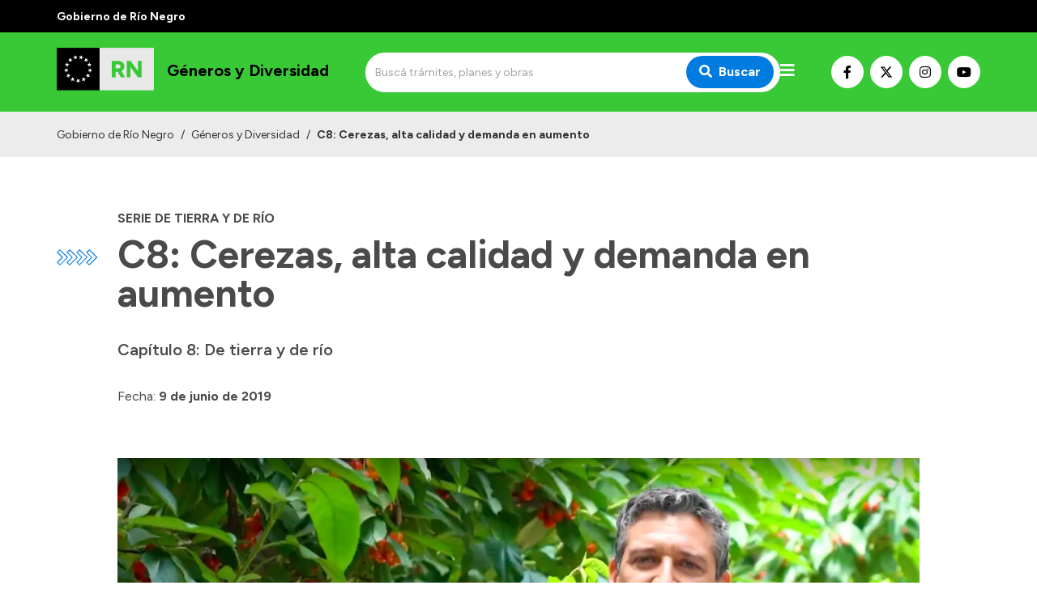

--- FILE ---
content_type: text/css; charset=UTF-8
request_url: https://generos.rionegro.gov.ar/_next/static/css/8dbfc92791262aee.css
body_size: 236606
content:
@charset "UTF-8";#nprogress{pointer-events:none}#nprogress .bar{--tw-bg-opacity:1;background-color:rgba(6,104,84,var(--tw-bg-opacity));position:fixed;z-index:10001;top:0;left:0;width:100%;height:5px}#nprogress .peg{display:block;position:absolute;right:0;width:100px;height:100%;opacity:1;transform:rotate(3deg) translateY(-4px)}

/*!
 * icono-arg v0.2 (https://github.com/argob/iconos)
 * Copyright 2016
 * Subsecretaría de Gobierno Digital
 * Presidencia de la Nación Argentina
 * Licenciado bajo MIT (https://github.com/argob/iconos/LICENSE)
 */@font-face{font-family:icono-arg;src:url(/fonts/icono-arg_25182564e17aa3170a12163447d91e1e.eot?) format("embedded-opentype");font-weight:400;font-style:normal}@font-face{font-family:icono-arg;src:url("[data-uri]") format("woff"),url(/fonts/icono-arg_25182564e17aa3170a12163447d91e1e.woff2) format("woff2"),url(/fonts/icono-arg_25182564e17aa3170a12163447d91e1e.ttf) format("truetype"),url(/fonts/icono-arg_25182564e17aa3170a12163447d91e1e.svg#icono-arg) format("svg");font-weight:400;font-style:normal}@media screen and (-webkit-min-device-pixel-ratio:0){@font-face{font-family:icono-arg;src:url(/fonts/icono-arg_25182564e17aa3170a12163447d91e1e.svg#icono-arg) format("svg")}}[class*=icono-arg]{line-height:1}[class*=icono-arg]:before{font-size:1.5em}.icono-lg{font-size:1.33333333em;line-height:.75em;vertical-align:-15%}.icono-2x{font-size:2em}.icono-3x{font-size:3em}.icono-4x{font-size:4em}.icono-5x{font-size:5em}.icono-fw{width:1.28571429em;text-align:center}.icono-ul{padding-left:0;margin-left:2.14285714em;list-style-type:none}.icono-ul>li{position:relative}.icono-li{position:absolute;left:-2.14285714em;width:2.14285714em;top:.14285714em;text-align:center}:root .fa-flip-horizontal,:root .fa-flip-vertical,:root .fa-rotate-180,:root .fa-rotate-270,:root .fa-rotate-90{filter:none}[data-icon]:before{content:attr(data-icon)}.icono-arg-aaip:before,.icono-arg-abeja:before,.icono-arg-abrigo:before,.icono-arg-acceso-a-especialistas:before,.icono-arg-achatar-curva:before,.icono-arg-acrobat:before,.icono-arg-adultos-mayores:before,.icono-arg-aeropuerto:before,.icono-arg-agricultura:before,.icono-arg-agua-contaminada:before,.icono-arg-agua:before,.icono-arg-ahorro:before,.icono-arg-aire-acondicionado:before,.icono-arg-aire:before,.icono-arg-alarma-negativo:before,.icono-arg-alarma:before,.icono-arg-alimentacion-saludable:before,.icono-arg-alimentos-irradiados-lineal:before,.icono-arg-alimentos-irradiados:before,.icono-arg-alimentos-y-establecimientos-ok:before,.icono-arg-ambiente-cert:before,.icono-arg-ambiente-medicion-lineal:before,.icono-arg-ambiente-medicion-negativo:before,.icono-arg-ambiente:before,.icono-arg-animales-exp-imp:before,.icono-arg-anses-negativo:before,.icono-arg-anses:before,.icono-arg-antartida:before,.icono-arg-antibalas:before,.icono-arg-anticorrupcion:before,.icono-arg-apagado:before,.icono-arg-apostilla:before,.icono-arg-araucaria:before,.icono-arg-arbitraje:before,.icono-arg-arbol:before,.icono-arg-archivo-consulta:before,.icono-arg-areas-vacantes:before,.icono-arg-arma-antigua:before,.icono-arg-arma-imp:before,.icono-arg-arma-portacion:before,.icono-arg-arma-tenencia:before,.icono-arg-armeria:before,.icono-arg-art-lineal:before,.icono-arg-art-negativo:before,.icono-arg-asistencia-humanitaria:before,.icono-arg-audicion-accesible:before,.icono-arg-auriculares:before,.icono-arg-autentificacion:before,.icono-arg-auto-informe:before,.icono-arg-auto-licencia-ok:before,.icono-arg-auto-licencia:before,.icono-arg-auto:before,.icono-arg-automotor-negativo:before,.icono-arg-automotor:before,.icono-arg-aviacion:before,.icono-arg-avion-negativo:before,.icono-arg-avion:before,.icono-arg-azafata:before,.icono-arg-bacteria:before,.icono-arg-bailar:before,.icono-arg-bananas:before,.icono-arg-bandera:before,.icono-arg-banio-quimico:before,.icono-arg-barbijo:before,.icono-arg-barrilete:before,.icono-arg-barrio:before,.icono-arg-bebe-01:before,.icono-arg-belgrano:before,.icono-arg-biblioteca:before,.icono-arg-bidon:before,.icono-arg-billetera-lineal:before,.icono-arg-billetera-negativo:before,.icono-arg-bolsa-compras:before,.icono-arg-bolsa-dinero:before,.icono-arg-bosques:before,.icono-arg-buceo:before,.icono-arg-buque-guerra:before,.icono-arg-busqueda-rescate:before,.icono-arg-caja-1:before,.icono-arg-caja-2:before,.icono-arg-caja-exp-2:before,.icono-arg-caja-exp:before,.icono-arg-cajero:before,.icono-arg-calefactor-negativo:before,.icono-arg-calefactor:before,.icono-arg-calendario-2-negativo:before,.icono-arg-calendario-2:before,.icono-arg-calendario:before,.icono-arg-calibracion-dosimetros:before,.icono-arg-calidad-cert:before,.icono-arg-camara-vigilancia:before,.icono-arg-cambio-moneda:before,.icono-arg-cambio-tecnologico:before,.icono-arg-cambio:before,.icono-arg-caminar:before,.icono-arg-camion-construccion:before,.icono-arg-candado-abierto:before,.icono-arg-candado-cerrado:before,.icono-arg-canilla-2:before,.icono-arg-canilla:before,.icono-arg-cannabis-medicinal-1:before,.icono-arg-cannabis-medicinal-2:before,.icono-arg-capacitacion:before,.icono-arg-cardon:before,.icono-arg-carrito-mas:before,.icono-arg-carrito:before,.icono-arg-casa-negativo:before,.icono-arg-casa:before,.icono-arg-casco-negativo:before,.icono-arg-casco-urbano:before,.icono-arg-casco:before,.icono-arg-cataratas:before,.icono-arg-caza:before,.icono-arg-cedula-azul:before,.icono-arg-cedula-verde:before,.icono-arg-celular-accesible:before,.icono-arg-celular-qr:before,.icono-arg-celular-videojuego:before,.icono-arg-celular:before,.icono-arg-cenie:before,.icono-arg-central-nuclear-2:before,.icono-arg-central-nuclear:before,.icono-arg-central-y-profesional-nuclear:before,.icono-arg-centro-atomico-lineal:before,.icono-arg-centro-atomico-neg:before,.icono-arg-cerdo:before,.icono-arg-chat-crecer-negativo:before,.icono-arg-chat-crecer:before,.icono-arg-chat:before,.icono-arg-chequeado:before,.icono-arg-chupete:before,.icono-arg-ciclo-energia-nuclear:before,.icono-arg-ciencia-apoyo-economico:before,.icono-arg-ciencia-publicacion:before,.icono-arg-cine:before,.icono-arg-cinturon-seguridad-negativo:before,.icono-arg-cinturon-seguridad:before,.icono-arg-cluse:before,.icono-arg-cobro-pago:before,.icono-arg-cobros-negativo:before,.icono-arg-cobros:before,.icono-arg-cochecito:before,.icono-arg-cocina-negativo:before,.icono-arg-cocina:before,.icono-arg-codigo-alimentario-argentino:before,.icono-arg-codigo-genetico:before,.icono-arg-codigo-qr:before,.icono-arg-colores-tipografia:before,.icono-arg-comercio:before,.icono-arg-comisiones-cofefup-analisis:before,.icono-arg-comisiones-cofefup-carpetas:before,.icono-arg-comisiones-cofefup-equipo:before,.icono-arg-comisiones-cofefup-estructura:before,.icono-arg-comisiones-cofefup-grafico:before,.icono-arg-comisiones-cofefup-seguridad:before,.icono-arg-componentes:before,.icono-arg-computadora-celular-tablet:before,.icono-arg-computadora-videojuego:before,.icono-arg-computadora:before,.icono-arg-comunicacion:before,.icono-arg-comunidad:before,.icono-arg-conexion:before,.icono-arg-consola-videojuego:before,.icono-arg-construccion:before,.icono-arg-consulta:before,.icono-arg-control-accesible:before,.icono-arg-control-arcade:before,.icono-arg-corazon-cruz:before,.icono-arg-corazon-lineal:before,.icono-arg-corazon:before,.icono-arg-coronavirus:before,.icono-arg-cosmetovigilancia:before,.icono-arg-cotizacion-envio:before,.icono-arg-credenciales-negativo:before,.icono-arg-credenciales:before,.icono-arg-cruz-medicina-negativo:before,.icono-arg-cruz-medicina:before,.icono-arg-cud:before,.icono-arg-cuidar-lineal:before,.icono-arg-cuidar-negativo:before,.icono-arg-cultura-exp:before,.icono-arg-cultura-imp:before,.icono-arg-cultura:before,.icono-arg-curita:before,.icono-arg-curriculum:before,.icono-arg-cus:before,.icono-arg-dado:before,.icono-arg-database:before,.icono-arg-datos-abiertos-2:before,.icono-arg-datos-abiertos:before,.icono-arg-datos-envio:before,.icono-arg-declaracion-jurada-rectificativa:before,.icono-arg-declaracion-jurada:before,.icono-arg-deficit-habitacional:before,.icono-arg-denuncia:before,.icono-arg-denuncia_1:before,.icono-arg-deporte:before,.icono-arg-derechos-de-autor:before,.icono-arg-derrame-toxico:before,.icono-arg-derrumbes:before,.icono-arg-desarrollo:before,.icono-arg-desierto:before,.icono-arg-dialogo-2:before,.icono-arg-dialogo-corazon:before,.icono-arg-dialogo:before,.icono-arg-digital:before,.icono-arg-diploma-negativo:before,.icono-arg-diploma:before,.icono-arg-dire-genero-lineal:before,.icono-arg-dire-genero-negativo:before,.icono-arg-discapacidad-2-negativo:before,.icono-arg-discapacidad-2:before,.icono-arg-discapacidad-3-negativo:before,.icono-arg-discapacidad-3:before,.icono-arg-discapacidad-accesible:before,.icono-arg-discapacidad:before,.icono-arg-discord:before,.icono-arg-dispositivo-vr:before,.icono-arg-diversidad-sexual:before,.icono-arg-dni-digital-01:before,.icono-arg-dni-digital-02:before,.icono-arg-dni-negativo:before,.icono-arg-dni:before,.icono-arg-documento:before,.icono-arg-documentos-escritos:before,.icono-arg-dron-frontal:before,.icono-arg-dron-superior:before,.icono-arg-ducha-negativo:before,.icono-arg-ducha:before,.icono-arg-dut:before,.icono-arg-economia-circular-lineal:before,.icono-arg-economia-circular-negativo:before,.icono-arg-editorial-manuel-belgrano:before,.icono-arg-educacion:before,.icono-arg-eleccion:before,.icono-arg-electricidad:before,.icono-arg-electrodependiente-2:before,.icono-arg-electrodependientes-1:before,.icono-arg-embarazo:before,.icono-arg-embarcacion-pago:before,.icono-arg-embarcacion:before,.icono-arg-empleo-2:before,.icono-arg-empresas-e-industria:before,.icono-arg-enemigos-digitales:before,.icono-arg-energia-eolica:before,.icono-arg-energia-hidroelectrica:before,.icono-arg-energia-nuclear:before,.icono-arg-energia-solar-casa:before,.icono-arg-energia-solar-industria:before,.icono-arg-energia-solar:before,.icono-arg-energia-sustentable-2:before,.icono-arg-entradas:before,.icono-arg-envio-aereo:before,.icono-arg-envio-maritimo:before,.icono-arg-envio-terrestre-1:before,.icono-arg-envio-terrestre:before,.icono-arg-erupciones-volcanicas:before,.icono-arg-escarapela:before,.icono-arg-escritura:before,.icono-arg-escudo-nacional:before,.icono-arg-escuela:before,.icono-arg-espacio-publico:before,.icono-arg-espacios:before,.icono-arg-estacion-trenes:before,.icono-arg-estereo:before,.icono-arg-estetoscopio:before,.icono-arg-etiqueta-eficiencia:before,.icono-arg-exporta-facil:before,.icono-arg-exterior:before,.icono-arg-facebook-f-:before,.icono-arg-factor-pago:before,.icono-arg-factura:before,.icono-arg-fallecimiento:before,.icono-arg-famila:before,.icono-arg-familia-2:before,.icono-arg-fantasma-videojuego:before,.icono-arg-farmacovigilancia:before,.icono-arg-fertilizacion-asistida:before,.icono-arg-financiamiento:before,.icono-arg-finanzas:before,.icono-arg-firma-contrato:before,.icono-arg-firma-digital-con-token:before,.icono-arg-firma-digital-remota:before,.icono-arg-firma-digital:before,.icono-arg-flickr:before,.icono-arg-flor-ceibo:before,.icono-arg-fotografia:before,.icono-arg-fragata:before,.icono-arg-frio-2:before,.icono-arg-frio-calor:before,.icono-arg-frio:before,.icono-arg-frutas-y-verduras:before,.icono-arg-frutilla:before,.icono-arg-fuego:before,.icono-arg-fuga-material-radioactivo:before,.icono-arg-gallina:before,.icono-arg-ganaderia:before,.icono-arg-garrafa:before,.icono-arg-gas:before,.icono-arg-gaseosa-prohibida:before,.icono-arg-gaseosa:before,.icono-arg-gastos-recursos:before,.icono-arg-gastos:before,.icono-arg-genero:before,.icono-arg-genetica-exp-imp:before,.icono-arg-genetica:before,.icono-arg-gente-de-campo:before,.icono-arg-geolocalizacion-automotores:before,.icono-arg-geolocalizacion:before,.icono-arg-gestion-de-salud:before,.icono-arg-glaciar-2:before,.icono-arg-glaciar:before,.icono-arg-globo-terraqueo:before,.icono-arg-graduada:before,.icono-arg-grafico-circular:before,.icono-arg-granizo:before,.icono-arg-gratis:before,.icono-arg-grooming:before,.icono-arg-guia-tramites:before,.icono-arg-habitat:before,.icono-arg-hacemos-futuro:before,.icono-arg-heladera:before,.icono-arg-helicoptero:before,.icono-arg-herramientas-colaborativas:before,.icono-arg-herramientas:before,.icono-arg-hogar-y-familia-negativo:before,.icono-arg-hogar-y-familia:before,.icono-arg-hojas:before,.icono-arg-hombre:before,.icono-arg-horas-extra:before,.icono-arg-hospital:before,.icono-arg-hosting:before,.icono-arg-hotel-lineal:before,.icono-arg-hotel-neg:before,.icono-arg-huerta:before,.icono-arg-huevos:before,.icono-arg-identidad-federada:before,.icono-arg-identidad:before,.icono-arg-incendios-forestales:before,.icono-arg-incendios-urbanos:before,.icono-arg-inclusion-digital:before,.icono-arg-inclusion-financiera:before,.icono-arg-incucai:before,.icono-arg-industria-y-medioambiente:before,.icono-arg-industria:before,.icono-arg-infanteria-de-marina-01:before,.icono-arg-infanteria-de-marina-02:before,.icono-arg-infanteria:before,.icono-arg-informacion-envio:before,.icono-arg-informes-y-estadisticas:before,.icono-arg-instagram:before,.icono-arg-institucion:before,.icono-arg-instructor-de-tiro:before,.icono-arg-interes-cultural:before,.icono-arg-inundaciones:before,.icono-arg-investigaciones-famacologicas:before,.icono-arg-jaguarete:before,.icono-arg-jubilado:before,.icono-arg-juego-cartas:before,.icono-arg-juegos:before,.icono-arg-justicia-negativo:before,.icono-arg-justicia:before,.icono-arg-lactancia:before,.icono-arg-lampara-bajo-consumo:before,.icono-arg-lampara-hoja:before,.icono-arg-lampara:before,.icono-arg-lavar-manos:before,.icono-arg-lavarropas:before,.icono-arg-lazo-lineal:before,.icono-arg-lazo-negativo:before,.icono-arg-lechuga:before,.icono-arg-libre-de-gluten:before,.icono-arg-licencia-aeronautica:before,.icono-arg-licencia-nautica:before,.icono-arg-licencia-valida-negativo:before,.icono-arg-licencia-valida:before,.icono-arg-linkedin-in:before,.icono-arg-lluvias-intensas:before,.icono-arg-lluvias:before,.icono-arg-login-social:before,.icono-arg-login:before,.icono-arg-lupa:before,.icono-arg-magnetometria:before,.icono-arg-mail-03:before,.icono-arg-mail-1:before,.icono-arg-mail-2:before,.icono-arg-maiz:before,.icono-arg-maletin-check-negativo:before,.icono-arg-maletin-check:before,.icono-arg-maletin-medico-1:before,.icono-arg-maletin-medico-2:before,.icono-arg-malvinas-argentinas:before,.icono-arg-mano-alt:before,.icono-arg-mano:before,.icono-arg-manzana:before,.icono-arg-mapa-2-negativo:before,.icono-arg-mapa-2:before,.icono-arg-mapa-argentina:before,.icono-arg-maps:before,.icono-arg-maquina-agricola:before,.icono-arg-marcador-centro-de-salud-1:before,.icono-arg-marcador-centro-de-salud-2:before,.icono-arg-marcador-temporal:before,.icono-arg-marcador-ubicacion-1:before,.icono-arg-marcador-ubicacion-2:before,.icono-arg-martillo-negativo:before,.icono-arg-martillo:before,.icono-arg-mate:before,.icono-arg-mecedora:before,.icono-arg-medicamentos-2:before,.icono-arg-medicamentos-negativo:before,.icono-arg-medicamentos:before,.icono-arg-medicina-2:before,.icono-arg-medicina:before,.icono-arg-medico:before,.icono-arg-medula-osea:before,.icono-arg-messenger:before,.icono-arg-mi-argentina:before,.icono-arg-micro:before,.icono-arg-microscopio:before,.icono-arg-mis-cobros-negativo:before,.icono-arg-mis-cobros:before,.icono-arg-misiones-de-paz:before,.icono-arg-molino:before,.icono-arg-monedas:before,.icono-arg-mosquito:before,.icono-arg-motocicleta-lineal:before,.icono-arg-motocicleta-negativo:before,.icono-arg-mouse-computadora:before,.icono-arg-mujer:before,.icono-arg-mundo:before,.icono-arg-museo:before,.icono-arg-natacion:before,.icono-arg-nevadas:before,.icono-arg-nido:before,.icono-arg-niebla:before,.icono-arg-nosotras-movemos-lineal:before,.icono-arg-nosotras-movemos-negativo:before,.icono-arg-notebook:before,.icono-arg-notificaciones:before,.icono-arg-novedades-lineal:before,.icono-arg-novedades-negativo:before,.icono-arg-nube-bajar-datos:before,.icono-arg-nube-negativo:before,.icono-arg-nube-seguridad:before,.icono-arg-nube-subir-datos:before,.icono-arg-nube:before,.icono-arg-nuclear:before,.icono-arg-numero-0:before,.icono-arg-numero-10:before,.icono-arg-numero-1:before,.icono-arg-numero-2:before,.icono-arg-numero-3:before,.icono-arg-numero-4:before,.icono-arg-numero-5:before,.icono-arg-numero-6:before,.icono-arg-numero-7:before,.icono-arg-numero-8:before,.icono-arg-numero-9:before,.icono-arg-observatorio-de-politicas-de-genero:before,.icono-arg-ola-de-calor:before,.icono-arg-ola-polar:before,.icono-arg-olas:before,.icono-arg-olla-fuego-negativo:before,.icono-arg-olla-fuego:before,.icono-arg-olla:before,.icono-arg-ombu:before,.icono-arg-open-id:before,.icono-arg-operativo-sanitario-1:before,.icono-arg-operativo-sanitario-2:before,.icono-arg-pago:before,.icono-arg-paisaje-hidrico-2:before,.icono-arg-paisaje-hidrico:before,.icono-arg-paisaje-urbano-2:before,.icono-arg-paisaje-urbano-3:before,.icono-arg-paisaje-urbano-4:before,.icono-arg-paleta-colores:before,.icono-arg-paloma:before,.icono-arg-pareja:before,.icono-arg-participacion-ciudadana:before,.icono-arg-participacion:before,.icono-arg-pasaje-avion:before,.icono-arg-pasaporte:before,.icono-arg-paso-a-nivel:before,.icono-arg-pastizales:before,.icono-arg-patrones-de-uso:before,.icono-arg-pd-punto-digital:before,.icono-arg-pd-wifi:before,.icono-arg-pelota-pato:before,.icono-arg-pera:before,.icono-arg-pesca-con-red:before,.icono-arg-pescado:before,.icono-arg-pescador:before,.icono-arg-pesos:before,.icono-arg-petroleo:before,.icono-arg-piloto:before,.icono-arg-plancha:before,.icono-arg-planta-exotica-2:before,.icono-arg-planta-exotica:before,.icono-arg-plantillas:before,.icono-arg-plataforma-offshore-2:before,.icono-arg-plataforma-offshore:before,.icono-arg-poligono-de-tiro:before,.icono-arg-portal-educativo:before,.icono-arg-preservativo:before,.icono-arg-presupuesto:before,.icono-arg-probeta-hoja:before,.icono-arg-probeta:before,.icono-arg-profesional-nuclear:before,.icono-arg-profesionales-y-empresas:before,.icono-arg-prohibido-celular:before,.icono-arg-promocion-comercial:before,.icono-arg-prueba:before,.icono-arg-pueblos-originarios:before,.icono-arg-radar-meteorologico:before,.icono-arg-radiofarmacia:before,.icono-arg-radioquimica:before,.icono-arg-reactor-ra6:before,.icono-arg-realidad-virtual:before,.icono-arg-reciclaje-basura:before,.icono-arg-reciclaje:before,.icono-arg-reclamo-consulta:before,.icono-arg-reclamo-demora:before,.icono-arg-recursos-origen:before,.icono-arg-registro-donantes-medula-osea:before,.icono-arg-relevamiento-anual:before,.icono-arg-relevamiento-escuelas:before,.icono-arg-reloj:before,.icono-arg-represa-hidroelectrica:before,.icono-arg-requisitos:before,.icono-arg-residuos-peligrosos-transporte:before,.icono-arg-revista:before,.icono-arg-riego-produccion:before,.icono-arg-rocas:before,.icono-arg-rociador-limpieza:before,.icono-arg-rociador-lupa-limpieza:before,.icono-arg-rto:before,.icono-arg-ruta:before,.icono-arg-salario-complementario:before,.icono-arg-salero-prohibido:before,.icono-arg-salero:before,.icono-arg-salud-escudo:before,.icono-arg-salud-reproductiva-y-sexual:before,.icono-arg-sanidad-animal:before,.icono-arg-satelital:before,.icono-arg-satelite:before,.icono-arg-seguridad-bebe-lineal:before,.icono-arg-seguridad-bebe-negativo:before,.icono-arg-seguridad-datos-2:before,.icono-arg-seguridad-datos:before,.icono-arg-seguridad-documento:before,.icono-arg-seguridad-red:before,.icono-arg-seguridad:before,.icono-arg-semaforo:before,.icono-arg-serpiente:before,.icono-arg-servicios:before,.icono-arg-servidor:before,.icono-arg-silla-seguridad-auto-negativo:before,.icono-arg-silla-seguridad-auto:before,.icono-arg-sin-mosquito:before,.icono-arg-sistema-de-consulta-aprender:before,.icono-arg-sitios-accesibles:before,.icono-arg-social:before,.icono-arg-sol-patrio:before,.icono-arg-sol:before,.icono-arg-solidaridad:before,.icono-arg-soluciones-habitacionales:before,.icono-arg-sube:before,.icono-arg-subir-escaleras:before,.icono-arg-submarino-02:before,.icono-arg-submarino:before,.icono-arg-surtidor:before,.icono-arg-sustancias-ok:before,.icono-arg-tabla-de-datos:before,.icono-arg-tablero-gestion:before,.icono-arg-tambo:before,.icono-arg-tarjeta-alimentar-lineal:before,.icono-arg-tarjeta-alimentar-negativo:before,.icono-arg-teatro-archivo:before,.icono-arg-teatro:before,.icono-arg-tecnovigilancia:before,.icono-arg-telefono-alerta-lineal:before,.icono-arg-telefono-alerta-negativo:before,.icono-arg-telefono-emergencias-medicas-lineal:before,.icono-arg-telefono-emergencias-medicas-negativo:before,.icono-arg-telefono-lineal:before,.icono-arg-telefono-llamada-lineal:before,.icono-arg-telefono-llamada-negativo:before,.icono-arg-telefono-neg:before,.icono-arg-telegram-avion:before,.icono-arg-televisor:before,.icono-arg-temporal-frio:before,.icono-arg-tensiometro:before,.icono-arg-termometro:before,.icono-arg-termotanque:before,.icono-arg-terremoto:before,.icono-arg-tiktok:before,.icono-arg-tomate:before,.icono-arg-tormentas-electricas:before,.icono-arg-tornado:before,.icono-arg-tornados-y-tormentas-electricas:before,.icono-arg-torre-ajedrez:before,.icono-arg-torre-electrica:before,.icono-arg-torre-petroleo:before,.icono-arg-trabajador-temporal:before,.icono-arg-trabajador:before,.icono-arg-trabajo-sostenible:before,.icono-arg-tramite-electronico:before,.icono-arg-tramite-jubilacion:before,.icono-arg-tramite-negativo:before,.icono-arg-tramite:before,.icono-arg-transplante-lineal:before,.icono-arg-transplante-negativo:before,.icono-arg-transporte-licencia:before,.icono-arg-transporte-publico-01:before,.icono-arg-transporte-publico-dut:before,.icono-arg-transporte-publico-licencia:before,.icono-arg-trigo-2:before,.icono-arg-trigo:before,.icono-arg-tristeza:before,.icono-arg-tromba-marina:before,.icono-arg-tuberias:before,.icono-arg-tumba:before,.icono-arg-turno-negativo:before,.icono-arg-turno:before,.icono-arg-twitter-pajaro:before,.icono-arg-unicipio:before,.icono-arg-urbanizacion:before,.icono-arg-usuario-miarg:before,.icono-arg-usuarios:before,.icono-arg-uvas:before,.icono-arg-vacuna:before,.icono-arg-vacunas:before,.icono-arg-vademecum-2:before,.icono-arg-vademecum:before,.icono-arg-validacion-identidad:before,.icono-arg-validez-legal:before,.icono-arg-vehiculo-autorizado-01:before,.icono-arg-vehiculo-autorizado-02:before,.icono-arg-velero-con-olas:before,.icono-arg-velero-sin-olas:before,.icono-arg-vencimiento-negativo:before,.icono-arg-vencimiento:before,.icono-arg-viajero:before,.icono-arg-vias:before,.icono-arg-vida-videojuego:before,.icono-arg-videojuego-accesible:before,.icono-arg-videojuego-portatil:before,.icono-arg-viento-zonda:before,.icono-arg-vigilancia-alimentaria:before,.icono-arg-vino:before,.icono-arg-visa-negocios:before,.icono-arg-vivienda-credito:before,.icono-arg-vivienda-familia:before,.icono-arg-vivienda-mas:before,.icono-arg-vivienda:before,.icono-arg-whatsapp-telefono:before,.icono-arg-wifi:before,.icono-arg-youtube:before,.icono-arg-zanahorias:before,.icono-arg-zapallo:before,[data-icon]:before{display:inline-block;font-family:icono-arg;font-style:normal;font-weight:400;font-feature-settings:normal;font-variant:normal;line-height:1;text-decoration:inherit;text-rendering:optimizeLegibility;text-transform:none;-moz-osx-font-smoothing:grayscale;-webkit-font-smoothing:antialiased}.icono-arg-aaip:before{content:"\f5d1"}.icono-arg-abeja:before{content:"\f4f4"}.icono-arg-abrigo:before{content:"\f45e"}.icono-arg-acceso-a-especialistas:before{content:"\f649"}.icono-arg-achatar-curva:before{content:"\f62a"}.icono-arg-acrobat:before{content:"\f5f4"}.icono-arg-adultos-mayores:before{content:"\f646"}.icono-arg-aeropuerto:before{content:"\f4ff"}.icono-arg-agricultura:before{content:"\f371"}.icono-arg-agua:before{content:"\f598"}.icono-arg-agua-contaminada:before{content:"\f539"}.icono-arg-ahorro:before{content:"\f56a"}.icono-arg-aire:before{content:"\f416"}.icono-arg-aire-acondicionado:before{content:"\f445"}.icono-arg-alarma:before{content:"\f478"}.icono-arg-alarma-negativo:before{content:"\f479"}.icono-arg-alimentacion-saludable:before{content:"\f417"}.icono-arg-alimentos-irradiados:before{content:"\f5bf"}.icono-arg-alimentos-irradiados-lineal:before{content:"\f5c0"}.icono-arg-alimentos-y-establecimientos-ok:before{content:"\f4c6"}.icono-arg-ambiente:before{content:"\f372"}.icono-arg-ambiente-cert:before{content:"\f373"}.icono-arg-ambiente-medicion-lineal:before{content:"\f5fd"}.icono-arg-ambiente-medicion-negativo:before{content:"\f5fe"}.icono-arg-animales-exp-imp:before{content:"\f374"}.icono-arg-anses:before{content:"\f551"}.icono-arg-anses-negativo:before{content:"\f552"}.icono-arg-antartida:before{content:"\f5c1"}.icono-arg-antibalas:before{content:"\f375"}.icono-arg-anticorrupcion:before{content:"\f43c"}.icono-arg-apagado:before{content:"\f460"}.icono-arg-apostilla:before{content:"\f376"}.icono-arg-araucaria:before{content:"\f5a6"}.icono-arg-arbitraje:before{content:"\f377"}.icono-arg-arbol:before{content:"\f378"}.icono-arg-archivo-consulta:before{content:"\f379"}.icono-arg-areas-vacantes:before{content:"\f418"}.icono-arg-arma-antigua:before{content:"\f519"}.icono-arg-arma-imp:before{content:"\f37a"}.icono-arg-arma-portacion:before{content:"\f37b"}.icono-arg-arma-tenencia:before{content:"\f37c"}.icono-arg-armeria:before{content:"\f51a"}.icono-arg-art-lineal:before{content:"\f5af"}.icono-arg-art-negativo:before{content:"\f5b0"}.icono-arg-asistencia-humanitaria:before{content:"\f5c2"}.icono-arg-audicion-accesible:before{content:"\f631"}.icono-arg-auriculares:before{content:"\f632"}.icono-arg-autentificacion:before{content:"\f51b"}.icono-arg-auto:before{content:"\f37d"}.icono-arg-auto-informe:before{content:"\f37e"}.icono-arg-auto-licencia:before{content:"\f37f"}.icono-arg-auto-licencia-ok:before{content:"\f380"}.icono-arg-automotor:before{content:"\f554"}.icono-arg-automotor-negativo:before{content:"\f567"}.icono-arg-aviacion:before{content:"\f5c3"}.icono-arg-avion:before{content:"\f381"}.icono-arg-avion-negativo:before{content:"\f496"}.icono-arg-azafata:before{content:"\f500"}.icono-arg-bacteria:before{content:"\f54a"}.icono-arg-bailar:before{content:"\f4b2"}.icono-arg-bananas:before{content:"\f4b3"}.icono-arg-bandera:before{content:"\f47a"}.icono-arg-banio-quimico:before{content:"\f419"}.icono-arg-barbijo:before{content:"\f44f"}.icono-arg-barrilete:before{content:"\f408"}.icono-arg-barrio:before{content:"\f599"}.icono-arg-bebe-01:before{content:"\f5cb"}.icono-arg-belgrano:before{content:"\f647"}.icono-arg-biblioteca:before{content:"\f5db"}.icono-arg-bidon:before{content:"\f5ea"}.icono-arg-billetera-lineal:before{content:"\f5a4"}.icono-arg-billetera-negativo:before{content:"\f5a5"}.icono-arg-bolsa-compras:before{content:"\f4b4"}.icono-arg-bolsa-dinero:before{content:"\f576"}.icono-arg-bosques:before{content:"\f59f"}.icono-arg-buceo:before{content:"\f382"}.icono-arg-buque-guerra:before{content:"\f5c4"}.icono-arg-busqueda-rescate:before{content:"\f5c5"}.icono-arg-caja-1:before{content:"\f497"}.icono-arg-caja-2:before{content:"\f498"}.icono-arg-caja-exp:before{content:"\f383"}.icono-arg-caja-exp-2:before{content:"\f577"}.icono-arg-cajero:before{content:"\f384"}.icono-arg-calefactor:before{content:"\f461"}.icono-arg-calefactor-negativo:before{content:"\f462"}.icono-arg-calendario:before{content:"\f385"}.icono-arg-calendario-2:before{content:"\f463"}.icono-arg-calendario-2-negativo:before{content:"\f464"}.icono-arg-calibracion-dosimetros:before{content:"\f5a2"}.icono-arg-calidad-cert:before{content:"\f386"}.icono-arg-camara-vigilancia:before{content:"\f578"}.icono-arg-cambio:before{content:"\f387"}.icono-arg-cambio-moneda:before{content:"\f43d"}.icono-arg-cambio-tecnologico:before{content:"\f409"}.icono-arg-caminar:before{content:"\f4b5"}.icono-arg-camion-construccion:before{content:"\f3f1"}.icono-arg-candado-abierto:before{content:"\f51c"}.icono-arg-candado-cerrado:before{content:"\f51d"}.icono-arg-canilla:before{content:"\f59a"}.icono-arg-canilla-2:before{content:"\f579"}.icono-arg-cannabis-medicinal-1:before{content:"\f41a"}.icono-arg-cannabis-medicinal-2:before{content:"\f41b"}.icono-arg-capacitacion:before{content:"\f388"}.icono-arg-cardon:before{content:"\f5a7"}.icono-arg-carrito:before{content:"\f404"}.icono-arg-carrito-mas:before{content:"\f405"}.icono-arg-casa:before{content:"\f555"}.icono-arg-casa-negativo:before{content:"\f556"}.icono-arg-casco:before{content:"\f4db"}.icono-arg-casco-negativo:before{content:"\f4eb"}.icono-arg-casco-urbano:before{content:"\f412"}.icono-arg-cataratas:before{content:"\f5a8"}.icono-arg-caza:before{content:"\f51e"}.icono-arg-cedula-azul:before{content:"\f502"}.icono-arg-cedula-verde:before{content:"\f503"}.icono-arg-celular:before{content:"\f48a"}.icono-arg-celular-accesible:before{content:"\f633"}.icono-arg-celular-qr:before{content:"\f5b1"}.icono-arg-celular-videojuego:before{content:"\f634"}.icono-arg-cenie:before{content:"\f64a"}.icono-arg-central-nuclear:before{content:"\f41c"}.icono-arg-central-nuclear-2:before{content:"\f533"}.icono-arg-central-y-profesional-nuclear:before{content:"\f534"}.icono-arg-centro-atomico-lineal:before{content:"\f4dc"}.icono-arg-centro-atomico-neg:before{content:"\f4dd"}.icono-arg-cerdo:before{content:"\f4f5"}.icono-arg-chat:before{content:"\f504"}.icono-arg-chat-crecer:before{content:"\f5b2"}.icono-arg-chat-crecer-negativo:before{content:"\f5cc"}.icono-arg-chequeado:before{content:"\f389"}.icono-arg-chupete:before{content:"\f38a"}.icono-arg-ciclo-energia-nuclear:before{content:"\f5de"}.icono-arg-ciencia-apoyo-economico:before{content:"\f38b"}.icono-arg-ciencia-publicacion:before{content:"\f38c"}.icono-arg-cine:before{content:"\f4b6"}.icono-arg-cinturon-seguridad:before{content:"\f4de"}.icono-arg-cinturon-seguridad-negativo:before{content:"\f4ec"}.icono-arg-cluse:before{content:"\f38d"}.icono-arg-cobro-pago:before{content:"\f57a"}.icono-arg-cobros:before{content:"\f557"}.icono-arg-cobros-negativo:before{content:"\f558"}.icono-arg-cochecito:before{content:"\f57b"}.icono-arg-cocina:before{content:"\f465"}.icono-arg-cocina-negativo:before{content:"\f466"}.icono-arg-codigo-alimentario-argentino:before{content:"\f4c8"}.icono-arg-codigo-genetico:before{content:"\f47c"}.icono-arg-codigo-qr:before{content:"\f57c"}.icono-arg-colores-tipografia:before{content:"\f5eb"}.icono-arg-comercio:before{content:"\f628"}.icono-arg-comisiones-cofefup-analisis:before{content:"\f607"}.icono-arg-comisiones-cofefup-carpetas:before{content:"\f608"}.icono-arg-comisiones-cofefup-equipo:before{content:"\f609"}.icono-arg-comisiones-cofefup-estructura:before{content:"\f60a"}.icono-arg-comisiones-cofefup-grafico:before{content:"\f60b"}.icono-arg-comisiones-cofefup-seguridad:before{content:"\f60c"}.icono-arg-componentes:before{content:"\f5d2"}.icono-arg-computadora:before{content:"\f446"}.icono-arg-computadora-celular-tablet:before{content:"\f57d"}.icono-arg-computadora-videojuego:before{content:"\f635"}.icono-arg-comunicacion:before{content:"\f38e"}.icono-arg-comunidad:before{content:"\f4c9"}.icono-arg-conexion:before{content:"\f41d"}.icono-arg-consola-videojuego:before{content:"\f636"}.icono-arg-construccion:before{content:"\f59b"}.icono-arg-consulta:before{content:"\f38f"}.icono-arg-control-accesible:before{content:"\f637"}.icono-arg-control-arcade:before{content:"\f638"}.icono-arg-corazon:before{content:"\f5cd"}.icono-arg-corazon-cruz:before{content:"\f406"}.icono-arg-corazon-lineal:before{content:"\f5ce"}.icono-arg-coronavirus:before{content:"\f5f7"}.icono-arg-cosmetovigilancia:before{content:"\f4ca"}.icono-arg-cotizacion-envio:before{content:"\f49a"}.icono-arg-credenciales:before{content:"\f559"}.icono-arg-credenciales-negativo:before{content:"\f55a"}.icono-arg-cruz-medicina:before{content:"\f55b"}.icono-arg-cruz-medicina-negativo:before{content:"\f55c"}.icono-arg-cud:before{content:"\f506"}.icono-arg-cuidar-lineal:before{content:"\f601"}.icono-arg-cuidar-negativo:before{content:"\f602"}.icono-arg-cultura:before{content:"\f390"}.icono-arg-cultura-exp:before{content:"\f391"}.icono-arg-cultura-imp:before{content:"\f392"}.icono-arg-curita:before{content:"\f41e"}.icono-arg-curriculum:before{content:"\f507"}.icono-arg-cus:before{content:"\f5a9"}.icono-arg-dado:before{content:"\f639"}.icono-arg-database:before{content:"\f47d"}.icono-arg-datos-abiertos:before{content:"\f49b"}.icono-arg-datos-abiertos-2:before{content:"\f508"}.icono-arg-datos-envio:before{content:"\f49c"}.icono-arg-declaracion-jurada:before{content:"\f393"}.icono-arg-declaracion-jurada-rectificativa:before{content:"\f57e"}.icono-arg-deficit-habitacional:before{content:"\f3f4"}.icono-arg-denuncia:before{content:"\f5b3"}.icono-arg-denuncia_1:before{content:"\f5b4"}.icono-arg-deporte:before{content:"\f394"}.icono-arg-derechos-de-autor:before{content:"\f4aa"}.icono-arg-derrame-toxico:before{content:"\f450"}.icono-arg-derrumbes:before{content:"\f451"}.icono-arg-desarrollo:before{content:"\f43e"}.icono-arg-desierto:before{content:"\f47e"}.icono-arg-dialogo:before{content:"\f395"}.icono-arg-dialogo-2:before{content:"\f40a"}.icono-arg-dialogo-corazon:before{content:"\f5cf"}.icono-arg-digital:before{content:"\f396"}.icono-arg-diploma:before{content:"\f55d"}.icono-arg-diploma-negativo:before{content:"\f55e"}.icono-arg-dire-genero-lineal:before{content:"\f5fb"}.icono-arg-dire-genero-negativo:before{content:"\f5fc"}.icono-arg-discapacidad:before{content:"\f397"}.icono-arg-discapacidad-2:before{content:"\f55f"}.icono-arg-discapacidad-2-negativo:before{content:"\f560"}.icono-arg-discapacidad-3:before{content:"\f56d"}.icono-arg-discapacidad-3-negativo:before{content:"\f57f"}.icono-arg-discapacidad-accesible:before{content:"\f63a"}.icono-arg-discord:before{content:"\f63b"}.icono-arg-dispositivo-vr:before{content:"\f63c"}.icono-arg-diversidad-sexual:before{content:"\f40b"}.icono-arg-dni:before{content:"\f3d4"}.icono-arg-dni-digital-01:before{content:"\f5b5"}.icono-arg-dni-digital-02:before{content:"\f5b6"}.icono-arg-dni-negativo:before{content:"\f5b7"}.icono-arg-documento:before{content:"\f467"}.icono-arg-documentos-escritos:before{content:"\f5dc"}.icono-arg-dron-frontal:before{content:"\f650"}.icono-arg-dron-superior:before{content:"\f651"}.icono-arg-ducha:before{content:"\f468"}.icono-arg-ducha-negativo:before{content:"\f469"}.icono-arg-dut:before{content:"\f5b8"}.icono-arg-economia-circular-lineal:before{content:"\f5ff"}.icono-arg-economia-circular-negativo:before{content:"\f600"}.icono-arg-editorial-manuel-belgrano:before{content:"\f606"}.icono-arg-educacion:before{content:"\f398"}.icono-arg-eleccion:before{content:"\f399"}.icono-arg-electricidad:before{content:"\f41f"}.icono-arg-electrodependiente-2:before{content:"\f420"}.icono-arg-electrodependientes-1:before{content:"\f421"}.icono-arg-embarazo:before{content:"\f39a"}.icono-arg-embarcacion:before{content:"\f39b"}.icono-arg-embarcacion-pago:before{content:"\f39c"}.icono-arg-empleo-2:before{content:"\f43f"}.icono-arg-empresas-e-industria:before{content:"\f4cb"}.icono-arg-enemigos-digitales:before{content:"\f62c"}.icono-arg-energia-eolica:before{content:"\f47f"}.icono-arg-energia-hidroelectrica:before{content:"\f422"}.icono-arg-energia-nuclear:before{content:"\f423"}.icono-arg-energia-solar:before{content:"\f49d"}.icono-arg-energia-solar-casa:before{content:"\f49e"}.icono-arg-energia-solar-industria:before{content:"\f4ab"}.icono-arg-energia-sustentable-2:before{content:"\f440"}.icono-arg-entradas:before{content:"\f5b9"}.icono-arg-envio-aereo:before{content:"\f49f"}.icono-arg-envio-maritimo:before{content:"\f4a0"}.icono-arg-envio-terrestre:before{content:"\f4a1"}.icono-arg-envio-terrestre-1:before{content:"\f580"}.icono-arg-erupciones-volcanicas:before{content:"\f452"}.icono-arg-escarapela:before{content:"\f48b"}.icono-arg-escritura:before{content:"\f424"}.icono-arg-escudo-nacional:before{content:"\f48c"}.icono-arg-escuela:before{content:"\f62d"}.icono-arg-espacio-publico:before{content:"\f3f5"}.icono-arg-espacios:before{content:"\f447"}.icono-arg-estacion-trenes:before{content:"\f3d9"}.icono-arg-estereo:before{content:"\f448"}.icono-arg-estetoscopio:before{content:"\f425"}.icono-arg-etiqueta-eficiencia:before{content:"\f46a"}.icono-arg-exporta-facil:before{content:"\f4a3"}.icono-arg-exterior:before{content:"\f39d"}.icono-arg-facebook-f-:before{content:"\f61b"}.icono-arg-factor-pago:before{content:"\f39e"}.icono-arg-factura:before{content:"\f39f"}.icono-arg-fallecimiento:before{content:"\f3a0"}.icono-arg-famila:before{content:"\f426"}.icono-arg-familia-2:before{content:"\f581"}.icono-arg-fantasma-videojuego:before{content:"\f63d"}.icono-arg-farmacovigilancia:before{content:"\f4cc"}.icono-arg-fertilizacion-asistida:before{content:"\f3a1"}.icono-arg-financiamiento:before{content:"\f4a4"}.icono-arg-finanzas:before{content:"\f441"}.icono-arg-firma-contrato:before{content:"\f4ac"}.icono-arg-firma-digital:before{content:"\f4ad"}.icono-arg-firma-digital-con-token:before{content:"\f5a0"}.icono-arg-firma-digital-remota:before{content:"\f5a1"}.icono-arg-flickr:before{content:"\f61f"}.icono-arg-flor-ceibo:before{content:"\f620"}.icono-arg-fotografia:before{content:"\f5dd"}.icono-arg-fragata:before{content:"\f5c6"}.icono-arg-frio:before{content:"\f453"}.icono-arg-frio-2:before{content:"\f582"}.icono-arg-frio-calor:before{content:"\f3f6"}.icono-arg-frutas-y-verduras:before{content:"\f4b7"}.icono-arg-frutilla:before{content:"\f4b8"}.icono-arg-fuego:before{content:"\f46b"}.icono-arg-fuga-material-radioactivo:before{content:"\f53c"}.icono-arg-gallina:before{content:"\f4f6"}.icono-arg-ganaderia:before{content:"\f3a2"}.icono-arg-garrafa:before{content:"\f413"}.icono-arg-gas:before{content:"\f427"}.icono-arg-gaseosa:before{content:"\f4b9"}.icono-arg-gaseosa-prohibida:before{content:"\f4ba"}.icono-arg-gastos:before{content:"\f56f"}.icono-arg-gastos-recursos:before{content:"\f583"}.icono-arg-genero:before{content:"\f40c"}.icono-arg-genetica:before{content:"\f3a3"}.icono-arg-genetica-exp-imp:before{content:"\f3a4"}.icono-arg-gente-de-campo:before{content:"\f4f7"}.icono-arg-geolocalizacion:before{content:"\f5aa"}.icono-arg-geolocalizacion-automotores:before{content:"\f509"}.icono-arg-gestion-de-salud:before{content:"\f50a"}.icono-arg-glaciar:before{content:"\f480"}.icono-arg-glaciar-2:before{content:"\f5ab"}.icono-arg-globo-terraqueo:before{content:"\f428"}.icono-arg-graduada:before{content:"\f442"}.icono-arg-grafico-circular:before{content:"\f584"}.icono-arg-granizo:before{content:"\f53d"}.icono-arg-gratis:before{content:"\f5ba"}.icono-arg-grooming:before{content:"\f630"}.icono-arg-guia-tramites:before{content:"\f50b"}.icono-arg-habitat:before{content:"\f59c"}.icono-arg-hacemos-futuro:before{content:"\f5e7"}.icono-arg-heladera:before{content:"\f449"}.icono-arg-helicoptero:before{content:"\f5c7"}.icono-arg-herramientas:before{content:"\f4cd"}.icono-arg-herramientas-colaborativas:before{content:"\f585"}.icono-arg-hogar-y-familia:before{content:"\f3a5"}.icono-arg-hogar-y-familia-negativo:before{content:"\f46c"}.icono-arg-hojas:before{content:"\f481"}.icono-arg-hombre:before{content:"\f4ed"}.icono-arg-horas-extra:before{content:"\f50d"}.icono-arg-hospital:before{content:"\f429"}.icono-arg-hosting:before{content:"\f50e"}.icono-arg-hotel-lineal:before{content:"\f4e2"}.icono-arg-hotel-neg:before{content:"\f4e3"}.icono-arg-huerta:before{content:"\f4f8"}.icono-arg-huevos:before{content:"\f4f9"}.icono-arg-identidad:before{content:"\f51f"}.icono-arg-identidad-federada:before{content:"\f520"}.icono-arg-incendios-forestales:before{content:"\f454"}.icono-arg-incendios-urbanos:before{content:"\f53e"}.icono-arg-inclusion-digital:before{content:"\f3a6"}.icono-arg-inclusion-financiera:before{content:"\f629"}.icono-arg-incucai:before{content:"\f535"}.icono-arg-industria:before{content:"\f3a7"}.icono-arg-industria-y-medioambiente:before{content:"\f482"}.icono-arg-infanteria:before{content:"\f5c8"}.icono-arg-infanteria-de-marina-01:before{content:"\f5d3"}.icono-arg-infanteria-de-marina-02:before{content:"\f5d4"}.icono-arg-informacion-envio:before{content:"\f4a5"}.icono-arg-informes-y-estadisticas:before{content:"\f4a6"}.icono-arg-instagram:before{content:"\f621"}.icono-arg-institucion:before{content:"\f3a8"}.icono-arg-instructor-de-tiro:before{content:"\f521"}.icono-arg-interes-cultural:before{content:"\f3a9"}.icono-arg-inundaciones:before{content:"\f455"}.icono-arg-investigaciones-famacologicas:before{content:"\f4ce"}.icono-arg-jaguarete:before{content:"\f483"}.icono-arg-jubilado:before{content:"\f3aa"}.icono-arg-juego-cartas:before{content:"\f63e"}.icono-arg-juegos:before{content:"\f4bb"}.icono-arg-justicia:before{content:"\f4ae"}.icono-arg-justicia-negativo:before{content:"\f4af"}.icono-arg-lactancia:before{content:"\f54b"}.icono-arg-lampara:before{content:"\f3ab"}.icono-arg-lampara-bajo-consumo:before{content:"\f42a"}.icono-arg-lampara-hoja:before{content:"\f3f8"}.icono-arg-lavar-manos:before{content:"\f3f9"}.icono-arg-lavarropas:before{content:"\f44a"}.icono-arg-lazo-lineal:before{content:"\f4e4"}.icono-arg-lazo-negativo:before{content:"\f586"}.icono-arg-lechuga:before{content:"\f4bc"}.icono-arg-libre-de-gluten:before{content:"\f587"}.icono-arg-licencia-aeronautica:before{content:"\f5e3"}.icono-arg-licencia-nautica:before{content:"\f5e4"}.icono-arg-licencia-valida:before{content:"\f568"}.icono-arg-licencia-valida-negativo:before{content:"\f569"}.icono-arg-linkedin-in:before{content:"\f61c"}.icono-arg-lluvias:before{content:"\f53f"}.icono-arg-lluvias-intensas:before{content:"\f540"}.icono-arg-login:before{content:"\f522"}.icono-arg-login-social:before{content:"\f523"}.icono-arg-lupa:before{content:"\f3ac"}.icono-arg-magnetometria:before{content:"\f3ad"}.icono-arg-mail-03:before{content:"\f5c9"}.icono-arg-mail-1:before{content:"\f48d"}.icono-arg-mail-2:before{content:"\f48e"}.icono-arg-maiz:before{content:"\f4fa"}.icono-arg-maletin-check:before{content:"\f561"}.icono-arg-maletin-check-negativo:before{content:"\f562"}.icono-arg-maletin-medico-1:before{content:"\f42b"}.icono-arg-maletin-medico-2:before{content:"\f42c"}.icono-arg-malvinas-argentinas:before{content:"\f5d5"}.icono-arg-mano:before{content:"\f3ae"}.icono-arg-mano-alt:before{content:"\f3af"}.icono-arg-manzana:before{content:"\f4bd"}.icono-arg-mapa-2:before{content:"\f563"}.icono-arg-mapa-2-negativo:before{content:"\f564"}.icono-arg-mapa-argentina:before{content:"\f4a7"}.icono-arg-maps:before{content:"\f62b"}.icono-arg-maquina-agricola:before{content:"\f4fb"}.icono-arg-marcador-centro-de-salud-1:before{content:"\f42d"}.icono-arg-marcador-centro-de-salud-2:before{content:"\f42e"}.icono-arg-marcador-temporal:before{content:"\f3b0"}.icono-arg-marcador-ubicacion-1:before{content:"\f42f"}.icono-arg-marcador-ubicacion-2:before{content:"\f430"}.icono-arg-martillo:before{content:"\f4b0"}.icono-arg-martillo-negativo:before{content:"\f4b1"}.icono-arg-mate:before{content:"\f622"}.icono-arg-mecedora:before{content:"\f46d"}.icono-arg-medicamentos:before{content:"\f3b1"}.icono-arg-medicamentos-2:before{content:"\f588"}.icono-arg-medicamentos-negativo:before{content:"\f4d1"}.icono-arg-medicina:before{content:"\f3b2"}.icono-arg-medicina-2:before{content:"\f456"}.icono-arg-medico:before{content:"\f431"}.icono-arg-medula-osea:before{content:"\f536"}.icono-arg-messenger:before{content:"\f5d0"}.icono-arg-mi-argentina:before{content:"\f4d2"}.icono-arg-micro:before{content:"\f46e"}.icono-arg-microscopio:before{content:"\f4d3"}.icono-arg-mis-cobros:before{content:"\f5e5"}.icono-arg-mis-cobros-negativo:before{content:"\f5e8"}.icono-arg-misiones-de-paz:before{content:"\f5d6"}.icono-arg-molino:before{content:"\f4fc"}.icono-arg-monedas:before{content:"\f572"}.icono-arg-mosquito:before{content:"\f541"}.icono-arg-motocicleta-lineal:before{content:"\f5fa"}.icono-arg-motocicleta-negativo:before{content:"\f4ef"}.icono-arg-mouse-computadora:before{content:"\f63f"}.icono-arg-mujer:before{content:"\f4f0"}.icono-arg-mundo:before{content:"\f432"}.icono-arg-museo:before{content:"\f3b3"}.icono-arg-natacion:before{content:"\f3b4"}.icono-arg-nevadas:before{content:"\f457"}.icono-arg-nido:before{content:"\f59d"}.icono-arg-niebla:before{content:"\f542"}.icono-arg-nosotras-movemos-lineal:before{content:"\f64e"}.icono-arg-nosotras-movemos-negativo:before{content:"\f64f"}.icono-arg-notebook:before{content:"\f44b"}.icono-arg-notificaciones:before{content:"\f484"}.icono-arg-novedades-lineal:before{content:"\f62e"}.icono-arg-novedades-negativo:before{content:"\f62f"}.icono-arg-nube:before{content:"\f524"}.icono-arg-nube-bajar-datos:before{content:"\f525"}.icono-arg-nube-negativo:before{content:"\f5ed"}.icono-arg-nube-seguridad:before{content:"\f5f5"}.icono-arg-nube-subir-datos:before{content:"\f527"}.icono-arg-nuclear:before{content:"\f3b5"}.icono-arg-numero-0:before{content:"\f60e"}.icono-arg-numero-1:before{content:"\f60f"}.icono-arg-numero-10:before{content:"\f610"}.icono-arg-numero-2:before{content:"\f611"}.icono-arg-numero-3:before{content:"\f612"}.icono-arg-numero-4:before{content:"\f613"}.icono-arg-numero-5:before{content:"\f614"}.icono-arg-numero-6:before{content:"\f615"}.icono-arg-numero-7:before{content:"\f616"}.icono-arg-numero-8:before{content:"\f617"}.icono-arg-numero-9:before{content:"\f618"}.icono-arg-observatorio-de-politicas-de-genero:before{content:"\f60d"}.icono-arg-ola-de-calor:before{content:"\f458"}.icono-arg-ola-polar:before{content:"\f543"}.icono-arg-olas:before{content:"\f54c"}.icono-arg-olla:before{content:"\f46f"}.icono-arg-olla-fuego:before{content:"\f470"}.icono-arg-olla-fuego-negativo:before{content:"\f471"}.icono-arg-ombu:before{content:"\f485"}.icono-arg-open-id:before{content:"\f528"}.icono-arg-operativo-sanitario-1:before{content:"\f494"}.icono-arg-operativo-sanitario-2:before{content:"\f495"}.icono-arg-pago:before{content:"\f3b6"}.icono-arg-paisaje-hidrico:before{content:"\f414"}.icono-arg-paisaje-hidrico-2:before{content:"\f433"}.icono-arg-paisaje-urbano-2:before{content:"\f434"}.icono-arg-paisaje-urbano-3:before{content:"\f435"}.icono-arg-paisaje-urbano-4:before{content:"\f436"}.icono-arg-paleta-colores:before{content:"\f5d7"}.icono-arg-paloma:before{content:"\f40d"}.icono-arg-pareja:before{content:"\f3b7"}.icono-arg-participacion:before{content:"\f50f"}.icono-arg-participacion-ciudadana:before{content:"\f510"}.icono-arg-pasaje-avion:before{content:"\f511"}.icono-arg-pasaporte:before{content:"\f3b8"}.icono-arg-paso-a-nivel:before{content:"\f3da"}.icono-arg-pastizales:before{content:"\f5ac"}.icono-arg-patrones-de-uso:before{content:"\f5d8"}.icono-arg-pd-punto-digital:before{content:"\f5f6"}.icono-arg-pd-wifi:before{content:"\f3ba"}.icono-arg-pelota-pato:before{content:"\f623"}.icono-arg-pera:before{content:"\f4be"}.icono-arg-pesca-con-red:before{content:"\f529"}.icono-arg-pescado:before{content:"\f52a"}.icono-arg-pescador:before{content:"\f52b"}.icono-arg-pesos:before{content:"\f3bb"}.icono-arg-petroleo:before{content:"\f3bc"}.icono-arg-piloto:before{content:"\f512"}.icono-arg-plancha:before{content:"\f44c"}.icono-arg-planta-exotica:before{content:"\f486"}.icono-arg-planta-exotica-2:before{content:"\f487"}.icono-arg-plantillas:before{content:"\f5ec"}.icono-arg-plataforma-offshore:before{content:"\f54d"}.icono-arg-plataforma-offshore-2:before{content:"\f58e"}.icono-arg-poligono-de-tiro:before{content:"\f52c"}.icono-arg-portal-educativo:before{content:"\f4e6"}.icono-arg-preservativo:before{content:"\f493"}.icono-arg-presupuesto:before{content:"\f573"}.icono-arg-probeta:before{content:"\f4d4"}.icono-arg-probeta-hoja:before{content:"\f3fb"}.icono-arg-profesional-nuclear:before{content:"\f537"}.icono-arg-profesionales-y-empresas:before{content:"\f4d5"}.icono-arg-prohibido-celular:before{content:"\f490"}.icono-arg-promocion-comercial:before{content:"\f4a8"}.icono-arg-prueba:before{content:"\f597"}.icono-arg-pueblos-originarios:before{content:"\f40e"}.icono-arg-radar-meteorologico:before{content:"\f589"}.icono-arg-radiofarmacia:before{content:"\f5df"}.icono-arg-radioquimica:before{content:"\f5e0"}.icono-arg-reactor-ra6:before{content:"\f58a"}.icono-arg-realidad-virtual:before{content:"\f640"}.icono-arg-reciclaje:before{content:"\f437"}.icono-arg-reciclaje-basura:before{content:"\f488"}.icono-arg-reclamo-consulta:before{content:"\f3bd"}.icono-arg-reclamo-demora:before{content:"\f3be"}.icono-arg-recursos-origen:before{content:"\f58b"}.icono-arg-registro-donantes-medula-osea:before{content:"\f538"}.icono-arg-relevamiento-anual:before{content:"\f64b"}.icono-arg-relevamiento-escuelas:before{content:"\f64c"}.icono-arg-reloj:before{content:"\f3bf"}.icono-arg-represa-hidroelectrica:before{content:"\f438"}.icono-arg-requisitos:before{content:"\f648"}.icono-arg-residuos-peligrosos-transporte:before{content:"\f3c0"}.icono-arg-revista:before{content:"\f5e1"}.icono-arg-riego-produccion:before{content:"\f3fc"}.icono-arg-rocas:before{content:"\f5ad"}.icono-arg-rociador-limpieza:before{content:"\f604"}.icono-arg-rociador-lupa-limpieza:before{content:"\f605"}.icono-arg-rto:before{content:"\f5e6"}.icono-arg-ruta:before{content:"\f3c1"}.icono-arg-salario-complementario:before{content:"\f5e9"}.icono-arg-salero:before{content:"\f4bf"}.icono-arg-salero-prohibido:before{content:"\f4c0"}.icono-arg-salud-escudo:before{content:"\f443"}.icono-arg-salud-reproductiva-y-sexual:before{content:"\f3c2"}.icono-arg-sanidad-animal:before{content:"\f4fd"}.icono-arg-satelital:before{content:"\f513"}.icono-arg-satelite:before{content:"\f54e"}.icono-arg-seguridad:before{content:"\f3c3"}.icono-arg-seguridad-bebe-lineal:before{content:"\f4f1"}.icono-arg-seguridad-bebe-negativo:before{content:"\f4f2"}.icono-arg-seguridad-datos:before{content:"\f52e"}.icono-arg-seguridad-datos-2:before{content:"\f52f"}.icono-arg-seguridad-documento:before{content:"\f530"}.icono-arg-seguridad-red:before{content:"\f531"}.icono-arg-semaforo:before{content:"\f3d7"}.icono-arg-serpiente:before{content:"\f489"}.icono-arg-servicios:before{content:"\f3c4"}.icono-arg-servidor:before{content:"\f3c5"}.icono-arg-silla-seguridad-auto:before{content:"\f4e8"}.icono-arg-silla-seguridad-auto-negativo:before{content:"\f4f3"}.icono-arg-sin-mosquito:before{content:"\f544"}.icono-arg-sistema-de-consulta-aprender:before{content:"\f64d"}.icono-arg-sitios-accesibles:before{content:"\f5d9"}.icono-arg-social:before{content:"\f3c6"}.icono-arg-sol:before{content:"\f459"}.icono-arg-sol-patrio:before{content:"\f491"}.icono-arg-solidaridad:before{content:"\f3c7"}.icono-arg-soluciones-habitacionales:before{content:"\f3fd"}.icono-arg-sube:before{content:"\f3c8"}.icono-arg-subir-escaleras:before{content:"\f4c1"}.icono-arg-submarino:before{content:"\f5ca"}.icono-arg-submarino-02:before{content:"\f5da"}.icono-arg-surtidor:before{content:"\f415"}.icono-arg-sustancias-ok:before{content:"\f4d6"}.icono-arg-tabla-de-datos:before{content:"\f58c"}.icono-arg-tablero-gestion:before{content:"\f514"}.icono-arg-tambo:before{content:"\f4fe"}.icono-arg-tarjeta-alimentar-lineal:before{content:"\f5f8"}.icono-arg-tarjeta-alimentar-negativo:before{content:"\f5f9"}.icono-arg-teatro:before{content:"\f3c9"}.icono-arg-teatro-archivo:before{content:"\f3ca"}.icono-arg-tecnovigilancia:before{content:"\f4d7"}.icono-arg-telefono-alerta-lineal:before{content:"\f5ee"}.icono-arg-telefono-alerta-negativo:before{content:"\f5ef"}.icono-arg-telefono-emergencias-medicas-lineal:before{content:"\f5f0"}.icono-arg-telefono-emergencias-medicas-negativo:before{content:"\f5f1"}.icono-arg-telefono-lineal:before{content:"\f4e9"}.icono-arg-telefono-llamada-lineal:before{content:"\f5f2"}.icono-arg-telefono-llamada-negativo:before{content:"\f5f3"}.icono-arg-telefono-neg:before{content:"\f4ea"}.icono-arg-telegram-avion:before{content:"\f619"}.icono-arg-televisor:before{content:"\f44d"}.icono-arg-temporal-frio:before{content:"\f545"}.icono-arg-tensiometro:before{content:"\f5ae"}.icono-arg-termometro:before{content:"\f472"}.icono-arg-termotanque:before{content:"\f44e"}.icono-arg-terremoto:before{content:"\f45a"}.icono-arg-tiktok:before{content:"\f624"}.icono-arg-tomate:before{content:"\f4c2"}.icono-arg-tormentas-electricas:before{content:"\f546"}.icono-arg-tornado:before{content:"\f547"}.icono-arg-tornados-y-tormentas-electricas:before{content:"\f45b"}.icono-arg-torre-ajedrez:before{content:"\f641"}.icono-arg-torre-electrica:before{content:"\f439"}.icono-arg-torre-petroleo:before{content:"\f43a"}.icono-arg-trabajador:before{content:"\f3cc"}.icono-arg-trabajador-temporal:before{content:"\f3cd"}.icono-arg-trabajo-sostenible:before{content:"\f625"}.icono-arg-tramite:before{content:"\f473"}.icono-arg-tramite-electronico:before{content:"\f58d"}.icono-arg-tramite-jubilacion:before{content:"\f3ce"}.icono-arg-tramite-negativo:before{content:"\f474"}.icono-arg-transplante-lineal:before{content:"\f516"}.icono-arg-transplante-negativo:before{content:"\f517"}.icono-arg-transporte-licencia:before{content:"\f3cf"}.icono-arg-transporte-publico-01:before{content:"\f5bb"}.icono-arg-transporte-publico-dut:before{content:"\f5bc"}.icono-arg-transporte-publico-licencia:before{content:"\f3d0"}.icono-arg-trigo:before{content:"\f43b"}.icono-arg-trigo-2:before{content:"\f444"}.icono-arg-tristeza:before{content:"\f411"}.icono-arg-tromba-marina:before{content:"\f548"}.icono-arg-tuberias:before{content:"\f3fe"}.icono-arg-tumba:before{content:"\f410"}.icono-arg-turno:before{content:"\f475"}.icono-arg-turno-negativo:before{content:"\f476"}.icono-arg-twitter-pajaro:before{content:"\f61d"}.icono-arg-unicipio:before{content:"\f5e2"}.icono-arg-urbanizacion:before{content:"\f59e"}.icono-arg-usuario-miarg:before{content:"\f603"}.icono-arg-usuarios:before{content:"\f477"}.icono-arg-uvas:before{content:"\f4c3"}.icono-arg-vacuna:before{content:"\f492"}.icono-arg-vacunas:before{content:"\f3d1"}.icono-arg-vademecum:before{content:"\f4d8"}.icono-arg-vademecum-2:before{content:"\f4d9"}.icono-arg-validacion-identidad:before{content:"\f532"}.icono-arg-validez-legal:before{content:"\f5a3"}.icono-arg-vehiculo-autorizado-01:before{content:"\f5bd"}.icono-arg-vehiculo-autorizado-02:before{content:"\f5be"}.icono-arg-velero-con-olas:before{content:"\f54f"}.icono-arg-velero-sin-olas:before{content:"\f550"}.icono-arg-vencimiento:before{content:"\f565"}.icono-arg-vencimiento-negativo:before{content:"\f566"}.icono-arg-viajero:before{content:"\f518"}.icono-arg-vias:before{content:"\f3d8"}.icono-arg-vida-videojuego:before{content:"\f642"}.icono-arg-videojuego-accesible:before{content:"\f643"}.icono-arg-videojuego-portatil:before{content:"\f644"}.icono-arg-viento-zonda:before{content:"\f549"}.icono-arg-vigilancia-alimentaria:before{content:"\f4da"}.icono-arg-vino:before{content:"\f626"}.icono-arg-visa-negocios:before{content:"\f3d2"}.icono-arg-vivienda:before{content:"\f3d3"}.icono-arg-vivienda-credito:before{content:"\f400"}.icono-arg-vivienda-familia:before{content:"\f401"}.icono-arg-vivienda-mas:before{content:"\f402"}.icono-arg-whatsapp-telefono:before{content:"\f61e"}.icono-arg-wifi:before{content:"\f645"}.icono-arg-youtube:before{content:"\f627"}.icono-arg-zanahorias:before{content:"\f4c4"}.icono-arg-zapallo:before{content:"\f4c5"}.leaflet-image-layer,.leaflet-layer,.leaflet-marker-icon,.leaflet-marker-shadow,.leaflet-pane,.leaflet-pane>canvas,.leaflet-pane>svg,.leaflet-tile,.leaflet-tile-container,.leaflet-zoom-box{position:absolute;left:0;top:0}.leaflet-container{overflow:hidden}.leaflet-marker-icon,.leaflet-marker-shadow,.leaflet-tile{-webkit-user-select:none;-moz-user-select:none;user-select:none;-webkit-user-drag:none}.leaflet-tile::-moz-selection{background:transparent}.leaflet-tile::selection{background:transparent}.leaflet-safari .leaflet-tile{image-rendering:-webkit-optimize-contrast}.leaflet-safari .leaflet-tile-container{width:1600px;height:1600px;-webkit-transform-origin:0 0}.leaflet-marker-icon,.leaflet-marker-shadow{display:block}.leaflet-container .leaflet-marker-pane img,.leaflet-container .leaflet-overlay-pane svg,.leaflet-container .leaflet-shadow-pane img,.leaflet-container .leaflet-tile,.leaflet-container .leaflet-tile-pane img,.leaflet-container img.leaflet-image-layer{max-width:none!important;max-height:none!important}.leaflet-container.leaflet-touch-zoom{touch-action:pan-x pan-y}.leaflet-container.leaflet-touch-drag{touch-action:none;touch-action:pinch-zoom}.leaflet-container.leaflet-touch-drag.leaflet-touch-zoom{touch-action:none}.leaflet-container{-webkit-tap-highlight-color:transparent}.leaflet-container a{-webkit-tap-highlight-color:rgba(51,181,229,.4)}.leaflet-tile{filter:inherit;visibility:hidden}.leaflet-tile-loaded{visibility:inherit}.leaflet-zoom-box{width:0;height:0;box-sizing:border-box;z-index:800}.leaflet-overlay-pane svg{-moz-user-select:none}.leaflet-pane{z-index:400}.leaflet-tile-pane{z-index:200}.leaflet-overlay-pane{z-index:400}.leaflet-shadow-pane{z-index:500}.leaflet-marker-pane{z-index:600}.leaflet-tooltip-pane{z-index:650}.leaflet-popup-pane{z-index:700}.leaflet-map-pane canvas{z-index:100}.leaflet-map-pane svg{z-index:200}.leaflet-vml-shape{width:1px;height:1px}.lvml{behavior:url(#default#VML);display:inline-block;position:absolute}.leaflet-control{position:relative;z-index:800;pointer-events:visiblePainted;pointer-events:auto}.leaflet-bottom,.leaflet-top{position:absolute;z-index:1000;pointer-events:none}.leaflet-top{top:0}.leaflet-right{right:0}.leaflet-bottom{bottom:0}.leaflet-left{left:0}.leaflet-control{float:left;clear:both}.leaflet-right .leaflet-control{float:right}.leaflet-top .leaflet-control{margin-top:10px}.leaflet-bottom .leaflet-control{margin-bottom:10px}.leaflet-left .leaflet-control{margin-left:10px}.leaflet-right .leaflet-control{margin-right:10px}.leaflet-fade-anim .leaflet-tile{will-change:opacity}.leaflet-fade-anim .leaflet-popup{opacity:0;transition:opacity .2s linear}.leaflet-fade-anim .leaflet-map-pane .leaflet-popup{opacity:1}.leaflet-zoom-animated{transform-origin:0 0}.leaflet-zoom-anim .leaflet-zoom-animated{will-change:transform;transition:transform .25s cubic-bezier(0,0,.25,1)}.leaflet-pan-anim .leaflet-tile,.leaflet-zoom-anim .leaflet-tile{transition:none}.leaflet-zoom-anim .leaflet-zoom-hide{visibility:hidden}.leaflet-interactive{cursor:pointer}.leaflet-grab{cursor:-webkit-grab;cursor:grab}.leaflet-crosshair,.leaflet-crosshair .leaflet-interactive{cursor:crosshair}.leaflet-control,.leaflet-popup-pane{cursor:auto}.leaflet-dragging .leaflet-grab,.leaflet-dragging .leaflet-grab .leaflet-interactive,.leaflet-dragging .leaflet-marker-draggable{cursor:move;cursor:-webkit-grabbing;cursor:grabbing}.leaflet-image-layer,.leaflet-marker-icon,.leaflet-marker-shadow,.leaflet-pane>svg path,.leaflet-tile-container{pointer-events:none}.leaflet-image-layer.leaflet-interactive,.leaflet-marker-icon.leaflet-interactive,.leaflet-pane>svg path.leaflet-interactive,svg.leaflet-image-layer.leaflet-interactive path{pointer-events:visiblePainted;pointer-events:auto}.leaflet-container{background:#ddd;outline:0}.leaflet-container a{color:#0078a8}.leaflet-container a.leaflet-active{outline:2px solid orange}.leaflet-zoom-box{border:2px dotted #38f;background:hsla(0,0%,100%,.5)}.leaflet-container{font:12px/1.5 Helvetica Neue,Arial,Helvetica,sans-serif}.leaflet-bar{box-shadow:0 1px 5px rgba(0,0,0,.65);border-radius:4px}.leaflet-bar a,.leaflet-bar a:hover{background-color:#fff;border-bottom:1px solid #ccc;width:26px;height:26px;line-height:26px;display:block;text-align:center;text-decoration:none;color:#000}.leaflet-bar a,.leaflet-control-layers-toggle{background-position:50% 50%;background-repeat:no-repeat;display:block}.leaflet-bar a:hover{background-color:#f4f4f4}.leaflet-bar a:first-child{border-top-left-radius:4px;border-top-right-radius:4px}.leaflet-bar a:last-child{border-bottom-left-radius:4px;border-bottom-right-radius:4px;border-bottom:none}.leaflet-bar a.leaflet-disabled{cursor:default;background-color:#f4f4f4;color:#bbb}.leaflet-touch .leaflet-bar a{width:30px;height:30px;line-height:30px}.leaflet-touch .leaflet-bar a:first-child{border-top-left-radius:2px;border-top-right-radius:2px}.leaflet-touch .leaflet-bar a:last-child{border-bottom-left-radius:2px;border-bottom-right-radius:2px}.leaflet-control-zoom-in,.leaflet-control-zoom-out{font:700 18px Lucida Console,Monaco,monospace;text-indent:1px}.leaflet-touch .leaflet-control-zoom-in,.leaflet-touch .leaflet-control-zoom-out{font-size:22px}.leaflet-control-layers{box-shadow:0 1px 5px rgba(0,0,0,.4);background:#fff;border-radius:5px}.leaflet-control-layers-toggle{width:36px;height:36px}.leaflet-retina .leaflet-control-layers-toggle{background-size:26px 26px}.leaflet-touch .leaflet-control-layers-toggle{width:44px;height:44px}.leaflet-control-layers .leaflet-control-layers-list,.leaflet-control-layers-expanded .leaflet-control-layers-toggle{display:none}.leaflet-control-layers-expanded .leaflet-control-layers-list{display:block;position:relative}.leaflet-control-layers-expanded{padding:6px 10px 6px 6px;color:#333;background:#fff}.leaflet-control-layers-scrollbar{overflow-y:scroll;overflow-x:hidden;padding-right:5px}.leaflet-control-layers-selector{margin-top:2px;position:relative;top:1px}.leaflet-control-layers label{display:block}.leaflet-control-layers-separator{height:0;border-top:1px solid #ddd;margin:5px -10px 5px -6px}.leaflet-default-icon-path{background-image:url(/images/marker-icon.png)}.leaflet-container .leaflet-control-attribution{background:#fff;background:hsla(0,0%,100%,.7);margin:0}.leaflet-control-attribution,.leaflet-control-scale-line{padding:0 5px;color:#333}.leaflet-control-attribution a{text-decoration:none}.leaflet-control-attribution a:hover{text-decoration:underline}.leaflet-container .leaflet-control-attribution,.leaflet-container .leaflet-control-scale{font-size:11px}.leaflet-left .leaflet-control-scale{margin-left:5px}.leaflet-bottom .leaflet-control-scale{margin-bottom:5px}.leaflet-control-scale-line{border:2px solid #777;border-top:none;line-height:1.1;padding:2px 5px 1px;font-size:11px;white-space:nowrap;overflow:hidden;box-sizing:border-box;background:#fff;background:hsla(0,0%,100%,.5)}.leaflet-control-scale-line:not(:first-child){border-top:2px solid #777;border-bottom:none;margin-top:-2px}.leaflet-control-scale-line:not(:first-child):not(:last-child){border-bottom:2px solid #777}.leaflet-touch .leaflet-bar,.leaflet-touch .leaflet-control-attribution,.leaflet-touch .leaflet-control-layers{box-shadow:none}.leaflet-touch .leaflet-bar,.leaflet-touch .leaflet-control-layers{border:2px solid rgba(0,0,0,.2);background-clip:padding-box}.leaflet-popup{position:absolute;text-align:center;margin-bottom:20px}.leaflet-popup-content-wrapper{padding:1px;text-align:left;border-radius:12px}.leaflet-popup-content{margin:13px 19px;line-height:1.4}.leaflet-popup-content p{margin:18px 0}.leaflet-popup-tip-container{width:40px;height:20px;position:absolute;left:50%;margin-left:-20px;overflow:hidden;pointer-events:none}.leaflet-popup-tip{width:17px;height:17px;padding:1px;margin:-10px auto 0;transform:rotate(45deg)}.leaflet-popup-content-wrapper,.leaflet-popup-tip{background:#fff;color:#333;box-shadow:0 3px 14px rgba(0,0,0,.4)}.leaflet-container a.leaflet-popup-close-button{position:absolute;top:0;right:0;padding:4px 4px 0 0;border:none;text-align:center;width:18px;height:14px;font:16px/14px Tahoma,Verdana,sans-serif;color:#c3c3c3;text-decoration:none;font-weight:700;background:transparent}.leaflet-container a.leaflet-popup-close-button:hover{color:#999}.leaflet-popup-scrolled{overflow:auto;border-bottom:1px solid #ddd;border-top:1px solid #ddd}.leaflet-oldie .leaflet-popup-content-wrapper{zoom:1}.leaflet-oldie .leaflet-popup-tip{width:24px;margin:0 auto;-ms-filter:"progid:DXImageTransform.Microsoft.Matrix(M11=0.70710678, M12=0.70710678, M21=-0.70710678, M22=0.70710678)";filter:progid:DXImageTransform.Microsoft.Matrix(M11=0.70710678,M12=0.70710678,M21=-0.70710678,M22=0.70710678)}.leaflet-oldie .leaflet-popup-tip-container{margin-top:-1px}.leaflet-oldie .leaflet-control-layers,.leaflet-oldie .leaflet-control-zoom,.leaflet-oldie .leaflet-popup-content-wrapper,.leaflet-oldie .leaflet-popup-tip{border:1px solid #999}.leaflet-div-icon{background:#fff;border:1px solid #666}.leaflet-tooltip{position:absolute;padding:6px;background-color:#fff;border:1px solid #fff;border-radius:3px;color:#222;white-space:nowrap;-webkit-user-select:none;-moz-user-select:none;user-select:none;pointer-events:none;box-shadow:0 1px 3px rgba(0,0,0,.4)}.leaflet-tooltip.leaflet-clickable{cursor:pointer;pointer-events:auto}.leaflet-tooltip-bottom:before,.leaflet-tooltip-left:before,.leaflet-tooltip-right:before,.leaflet-tooltip-top:before{position:absolute;pointer-events:none;border:6px solid transparent;background:transparent;content:""}.leaflet-tooltip-bottom{margin-top:6px}.leaflet-tooltip-top{margin-top:-6px}.leaflet-tooltip-bottom:before,.leaflet-tooltip-top:before{left:50%;margin-left:-6px}.leaflet-tooltip-top:before{bottom:0;margin-bottom:-12px;border-top-color:#fff}.leaflet-tooltip-bottom:before{top:0;margin-top:-12px;margin-left:-6px;border-bottom-color:#fff}.leaflet-tooltip-left{margin-left:-6px}.leaflet-tooltip-right{margin-left:6px}.leaflet-tooltip-left:before,.leaflet-tooltip-right:before{top:50%;margin-top:-6px}.leaflet-tooltip-left:before{right:0;margin-right:-12px;border-left-color:#fff}.leaflet-tooltip-right:before{left:0;margin-left:-12px;border-right-color:#fff}@-webkit-keyframes leaflet-gestures-fadein{0%{opacity:0}to{opacity:1}}@keyframes leaflet-gestures-fadein{0%{opacity:0}to{opacity:1}}.leaflet-container:after{-webkit-animation:leaflet-gestures-fadein .8s backwards;animation:leaflet-gestures-fadein .8s backwards;transition:all 2s ease;color:#fff;font-family:Roboto,Arial,sans-serif;font-size:22px;justify-content:center;display:flex;align-items:center;padding:15px;position:absolute;top:0;left:0;right:0;bottom:0;background:rgba(0,0,0,.5);z-index:461;pointer-events:none}.leaflet-gesture-handling-scroll-warning:after,.leaflet-gesture-handling-touch-warning:after{-webkit-animation:leaflet-gestures-fadein .8s forwards;animation:leaflet-gestures-fadein .8s forwards}.leaflet-gesture-handling-touch-warning:after{content:attr(data-gesture-handling-touch-content)}.leaflet-gesture-handling-scroll-warning:after{content:attr(data-gesture-handling-scroll-content)}.leaflet-map-container{width:100%;height:50vh;position:relative}.leaflet-map-container .leaflet-map-element{width:100%;height:100%}.leaflet-map-container .leaflet-map-centermarker{background-image:url(/images/mapMarker.png);background-repeat:no-repeat;width:48px;height:48px;position:absolute;z-index:1000;left:calc(50% - 24px);top:calc(50% - 48px);transition:all .4s ease;-webkit-user-select:none;-moz-user-select:none;user-select:none}.leaflet-tile-pane{filter:grayscale(90%)}

/* ! tailwindcss v2.2.19 | MIT License | https://tailwindcss.com */

/*! modern-normalize v1.1.0 | MIT License | https://github.com/sindresorhus/modern-normalize */html{-moz-tab-size:4;-o-tab-size:4;tab-size:4;line-height:1.15;-webkit-text-size-adjust:100%}body{margin:0;font-family:system-ui,-apple-system,Segoe UI,Roboto,Ubuntu,Cantarell,Noto Sans,sans-serif,Helvetica,Arial,Apple Color Emoji,Segoe UI Emoji}hr{height:0;color:inherit}abbr[title]{-webkit-text-decoration:underline dotted;text-decoration:underline dotted}b,strong{font-weight:bolder}code,kbd,pre,samp{font-family:ui-monospace,SFMono-Regular,Consolas,Liberation Mono,Menlo,monospace;font-size:1em}small{font-size:80%}sub,sup{font-size:75%;line-height:0;position:relative;vertical-align:baseline}sub{bottom:-.25em}sup{top:-.5em}table{text-indent:0;border-color:inherit}button,input,optgroup,select,textarea{font-family:inherit;font-size:100%;line-height:1.15;margin:0}button,select{text-transform:none}[type=button],[type=submit],button{-webkit-appearance:button}::-moz-focus-inner{border-style:none;padding:0}legend{padding:0}progress{vertical-align:baseline}::-webkit-inner-spin-button,::-webkit-outer-spin-button{height:auto}[type=search]{-webkit-appearance:textfield;outline-offset:-2px}::-webkit-search-decoration{-webkit-appearance:none}::-webkit-file-upload-button{-webkit-appearance:button;font:inherit}summary{display:list-item}blockquote,dd,dl,figure,h1,h2,h3,h4,h5,h6,hr,p,pre{margin:0}button{background-color:transparent;background-image:none}fieldset,ol,ul{margin:0;padding:0}ol,ul{list-style:none}html{font-family:ui-sans-serif,system-ui,-apple-system,Segoe UI,Roboto,Ubuntu,Cantarell,Noto Sans,sans-serif,BlinkMacSystemFont,Helvetica Neue,Arial,Apple Color Emoji,Segoe UI Emoji,Segoe UI Symbol,Noto Color Emoji;line-height:1.5}body{font-family:inherit;line-height:inherit}*,:after,:before{box-sizing:border-box;border:0 solid}hr{border-top-width:1px}img{border-style:solid}textarea{resize:vertical}input::-moz-placeholder,textarea::-moz-placeholder{opacity:1;color:#a1a1aa}input::placeholder,textarea::placeholder{opacity:1;color:#a1a1aa}button{cursor:pointer}table{border-collapse:collapse}h1,h2,h3,h4,h5,h6{font-size:inherit;font-weight:inherit}a{color:inherit;text-decoration:inherit}button,input,optgroup,select,textarea{padding:0;line-height:inherit;color:inherit}code,kbd,pre,samp{font-family:ui-monospace,SFMono-Regular,Menlo,Monaco,Consolas,Liberation Mono,Courier New,monospace}audio,canvas,embed,iframe,img,object,svg,video{display:block;vertical-align:middle}img,video{max-width:100%;height:auto}[hidden]{display:none}*,:after,:before{border-color:currentColor}.container{width:100%}@media (min-width:576px){.container{max-width:576px}}@media (min-width:768px){.container{max-width:768px}}@media (min-width:992px){.container{max-width:992px}}@media (min-width:1200px){.container{max-width:1200px}}@media (min-width:1536px){.container{max-width:1536px}}.container{max-width:100%}@media (min-width:576px){.container{max-width:540px}}@media (min-width:768px){.container{max-width:720px}}@media (min-width:992px){.container{max-width:960px}}@media (min-width:1200px){.container{max-width:1140px}}@media (min-width:1536px){.container{max-width:1300px}}.container-lg{max-width:100%}@media (min-width:576px){.container-lg{max-width:540px}}@media (min-width:768px){.container-lg{max-width:600px}}@media (min-width:992px){.container-lg{max-width:760px}}@media (min-width:1200px){.container-lg{max-width:990px}}.container-md{max-width:100%}@media (min-width:576px){.container-md{max-width:540px}}@media (min-width:768px){.container-md{max-width:600px}}@media (min-width:992px){.container-md{max-width:760px}}@media (min-width:1200px){.container-md{max-width:850px}}.sr-only{white-space:nowrap;border-width:0}.pointer-events-none{pointer-events:none}.visible{visibility:visible}.static{position:static}.fixed{position:fixed}.absolute{position:absolute}.relative{position:relative}.inset-0{right:0;left:0}.inset-0,.inset-y-0{top:0;bottom:0}.top-0{top:0}.top-2{top:.5rem}.top-3{top:.75rem}.top-4{top:1rem}.top-1\/2{top:50%}.right-0{right:0}.right-2{right:.5rem}.bottom-0{bottom:0}.-bottom-2{bottom:-.5rem}.left-0{left:0}.z-0{z-index:0}.z-10{z-index:10}.z-20{z-index:20}.z-50{z-index:50}.order-1{order:1}.order-2{order:2}.order-3{order:3}.order-4{order:4}.order-first{order:-9999}.order-last{order:9999}.col-span-2{grid-column:span 2/span 2}.m-1{margin:.25rem}.mx-1{margin-left:.25rem;margin-right:.25rem}.mx-2{margin-left:.5rem;margin-right:.5rem}.mx-3{margin-left:.75rem;margin-right:.75rem}.mx-4{margin-left:1rem;margin-right:1rem}.mx-12{margin-left:3rem;margin-right:3rem}.mx-auto{margin-left:auto;margin-right:auto}.my-2{margin-top:.5rem;margin-bottom:.5rem}.my-4{margin-top:1rem;margin-bottom:1rem}.my-8{margin-top:2rem;margin-bottom:2rem}.mt-0{margin-top:0}.mt-1{margin-top:.25rem}.mt-2{margin-top:.5rem}.mt-3{margin-top:.75rem}.mt-4{margin-top:1rem}.mt-6{margin-top:1.5rem}.mt-8{margin-top:2rem}.mt-10{margin-top:2.5rem}.mt-12{margin-top:3rem}.mt-16{margin-top:4rem}.mt-20{margin-top:5rem}.mt-2\.5{margin-top:.625rem}.-mt-2{margin-top:-.5rem}.-mt-20{margin-top:-5rem}.mr-0{margin-right:0}.mr-1{margin-right:.25rem}.mr-2{margin-right:.5rem}.mr-3{margin-right:.75rem}.mr-4{margin-right:1rem}.mr-5{margin-right:1.25rem}.mr-6{margin-right:1.5rem}.mr-8{margin-right:2rem}.mb-0{margin-bottom:0}.mb-1{margin-bottom:.25rem}.mb-2{margin-bottom:.5rem}.mb-3{margin-bottom:.75rem}.mb-4{margin-bottom:1rem}.mb-6{margin-bottom:1.5rem}.mb-8{margin-bottom:2rem}.mb-10{margin-bottom:2.5rem}.mb-12{margin-bottom:3rem}.mb-24{margin-bottom:6rem}.mb-48{margin-bottom:12rem}.ml-0{margin-left:0}.ml-1{margin-left:.25rem}.ml-2{margin-left:.5rem}.ml-3{margin-left:.75rem}.ml-4{margin-left:1rem}.ml-5{margin-left:1.25rem}.ml-6{margin-left:1.5rem}.ml-12{margin-left:3rem}.ml-auto{margin-left:auto}.-ml-1{margin-left:-.25rem}.-ml-3{margin-left:-.75rem}.last\:mb-0:last-child{margin-bottom:0}.box-border{box-sizing:border-box}.block{display:block}.inline-block{display:inline-block}.flex{display:flex}.inline-flex{display:inline-flex}.table{display:table}.grid{display:grid}.hidden{display:none}.h-0{height:0}.h-1{height:.25rem}.h-3{height:.75rem}.h-4{height:1rem}.h-5{height:1.25rem}.h-6{height:1.5rem}.h-8{height:2rem}.h-10{height:2.5rem}.h-16{height:4rem}.h-32{height:8rem}.h-40{height:10rem}.h-60{height:15rem}.h-80{height:20rem}.h-auto{height:auto}.h-px{height:1px}.h-0\.5{height:.125rem}.h-1\.5{height:.375rem}.h-2\/3{height:66.666667%}.h-full{height:100%}.h-screen{height:100vh}.max-h-56{max-height:14rem}.max-h-80{max-height:20rem}.max-h-100{max-height:30rem}.min-h-60{min-height:15rem}.min-h-80{min-height:20rem}.min-h-100{min-height:30rem}.w-1{width:.25rem}.w-3{width:.75rem}.w-4{width:1rem}.w-5{width:1.25rem}.w-6{width:1.5rem}.w-8{width:2rem}.w-10{width:2.5rem}.w-16{width:4rem}.w-32{width:8rem}.w-40{width:10rem}.w-52{width:13rem}.w-64{width:16rem}.w-80{width:20rem}.w-1\.5{width:.375rem}.w-1\/2{width:50%}.w-1\/4{width:25%}.w-10\/12{width:83.333333%}.w-11\/12{width:91.666667%}.w-full{width:100%}.w-80\%{width:80%}.min-w-28{min-width:6.25rem}.min-w-32{min-width:8rem}.max-w-xs{max-width:20rem}.max-w-md{max-width:28rem}.max-w-lg{max-width:32rem}.max-w-3xl{max-width:48rem}.max-w-4xl{max-width:56rem}.max-w-5xl{max-width:64rem}.max-w-full{max-width:100%}.max-w-screen-md{max-width:768px}.flex-1{flex:1 1 0%}.flex-none{flex:none}.flex-shrink{flex-shrink:1}.flex-grow{flex-grow:1}.origin-center{transform-origin:center}.transform{--tw-translate-x:0;--tw-translate-y:0;--tw-rotate:0;--tw-skew-x:0;--tw-skew-y:0;--tw-scale-x:1;--tw-scale-y:1;transform:translateX(var(--tw-translate-x)) translateY(var(--tw-translate-y)) rotate(var(--tw-rotate)) skewX(var(--tw-skew-x)) skewY(var(--tw-skew-y)) scaleX(var(--tw-scale-x)) scaleY(var(--tw-scale-y))}.-translate-y-1\/2{--tw-translate-y:-50%}.rotate-180{--tw-rotate:180deg}@-webkit-keyframes spin{to{transform:rotate(1turn)}}@keyframes spin{to{transform:rotate(1turn)}}@-webkit-keyframes ping{75%,to{transform:scale(2);opacity:0}}@keyframes ping{75%,to{transform:scale(2);opacity:0}}@-webkit-keyframes pulse{50%{opacity:.5}}@keyframes pulse{50%{opacity:.5}}@-webkit-keyframes bounce{0%,to{transform:translateY(-25%);-webkit-animation-timing-function:cubic-bezier(.8,0,1,1);animation-timing-function:cubic-bezier(.8,0,1,1)}50%{transform:none;-webkit-animation-timing-function:cubic-bezier(0,0,.2,1);animation-timing-function:cubic-bezier(0,0,.2,1)}}@keyframes bounce{0%,to{transform:translateY(-25%);-webkit-animation-timing-function:cubic-bezier(.8,0,1,1);animation-timing-function:cubic-bezier(.8,0,1,1)}50%{transform:none;-webkit-animation-timing-function:cubic-bezier(0,0,.2,1);animation-timing-function:cubic-bezier(0,0,.2,1)}}.cursor-pointer{cursor:pointer}.cursor-not-allowed{cursor:not-allowed}.select-none{-webkit-user-select:none;-moz-user-select:none;user-select:none}.list-none{list-style-type:none}.appearance-none{-webkit-appearance:none;-moz-appearance:none;appearance:none}.grid-flow-row{grid-auto-flow:row}.grid-cols-1{grid-template-columns:repeat(1,minmax(0,1fr))}.grid-cols-2{grid-template-columns:repeat(2,minmax(0,1fr))}.grid-rows-1{grid-template-rows:repeat(1,minmax(0,1fr))}.flex-row{flex-direction:row}.flex-row-reverse{flex-direction:row-reverse}.flex-col{flex-direction:column}.flex-wrap{flex-wrap:wrap}.content-start{align-content:flex-start}.items-start{align-items:flex-start}.items-end{align-items:flex-end}.items-center{align-items:center}.items-stretch{align-items:stretch}.justify-end{justify-content:flex-end}.justify-center{justify-content:center}.justify-between{justify-content:space-between}.gap-1{grid-gap:.25rem;gap:.25rem}.gap-2{grid-gap:.5rem;gap:.5rem}.gap-3{grid-gap:.75rem;gap:.75rem}.gap-4{grid-gap:1rem;gap:1rem}.gap-6{grid-gap:1.5rem;gap:1.5rem}.gap-8{grid-gap:2rem;gap:2rem}.gap-x-2{grid-column-gap:.5rem;-moz-column-gap:.5rem;column-gap:.5rem}.gap-y-16{grid-row-gap:4rem;row-gap:4rem}.space-x-0>:not([hidden])~:not([hidden]){--tw-space-x-reverse:0;margin-right:calc(0px * var(--tw-space-x-reverse));margin-left:calc(0px * calc(1 - var(--tw-space-x-reverse)))}.space-x-1>:not([hidden])~:not([hidden]){--tw-space-x-reverse:0;margin-right:calc(.25rem * var(--tw-space-x-reverse));margin-left:calc(.25rem * calc(1 - var(--tw-space-x-reverse)))}.space-x-2>:not([hidden])~:not([hidden]){--tw-space-x-reverse:0;margin-right:calc(.5rem * var(--tw-space-x-reverse));margin-left:calc(.5rem * calc(1 - var(--tw-space-x-reverse)))}.space-x-4>:not([hidden])~:not([hidden]){--tw-space-x-reverse:0;margin-right:calc(1rem * var(--tw-space-x-reverse));margin-left:calc(1rem * calc(1 - var(--tw-space-x-reverse)))}.space-x-8>:not([hidden])~:not([hidden]){--tw-space-x-reverse:0;margin-right:calc(2rem * var(--tw-space-x-reverse));margin-left:calc(2rem * calc(1 - var(--tw-space-x-reverse)))}.-space-x-px>:not([hidden])~:not([hidden]){--tw-space-x-reverse:0;margin-right:calc(-1px * var(--tw-space-x-reverse));margin-left:calc(-1px * calc(1 - var(--tw-space-x-reverse)))}.space-y-1>:not([hidden])~:not([hidden]){--tw-space-y-reverse:0;margin-top:calc(.25rem * calc(1 - var(--tw-space-y-reverse)));margin-bottom:calc(.25rem * var(--tw-space-y-reverse))}.space-y-4>:not([hidden])~:not([hidden]){--tw-space-y-reverse:0;margin-top:calc(1rem * calc(1 - var(--tw-space-y-reverse)));margin-bottom:calc(1rem * var(--tw-space-y-reverse))}.self-end{align-self:flex-end}.self-center{align-self:center}.overflow-hidden{overflow:hidden}.overflow-x-auto{overflow-x:auto}.overflow-y-auto{overflow-y:auto}.truncate{overflow:hidden;text-overflow:ellipsis}.truncate,.whitespace-nowrap{white-space:nowrap}.rounded-sm{border-radius:.125rem}.rounded{border-radius:.25rem}.rounded-md{border-radius:.375rem}.rounded-lg{border-radius:.5rem}.rounded-xl{border-radius:.75rem}.rounded-2xl{border-radius:1rem}.rounded-3xl{border-radius:1.5rem}.rounded-full{border-radius:9999px}.rounded-t-lg{border-top-left-radius:.5rem;border-top-right-radius:.5rem}.rounded-r-none{border-top-right-radius:0;border-bottom-right-radius:0}.rounded-r{border-top-right-radius:.25rem;border-bottom-right-radius:.25rem}.rounded-r-md{border-top-right-radius:.375rem;border-bottom-right-radius:.375rem}.rounded-r-lg{border-top-right-radius:.5rem;border-bottom-right-radius:.5rem}.rounded-r-full{border-top-right-radius:9999px;border-bottom-right-radius:9999px}.rounded-b-lg{border-bottom-right-radius:.5rem;border-bottom-left-radius:.5rem}.rounded-l{border-top-left-radius:.25rem;border-bottom-left-radius:.25rem}.rounded-l-md{border-top-left-radius:.375rem;border-bottom-left-radius:.375rem}.rounded-tl-lg{border-top-left-radius:.5rem}.rounded-tr-lg{border-top-right-radius:.5rem}.border-0{border-width:0}.border-2{border-width:2px}.border-4{border-width:4px}.border{border-width:1px}.border-t-0{border-top-width:0}.border-t{border-top-width:1px}.border-r{border-right-width:1px}.border-b-2{border-bottom-width:2px}.border-b-4{border-bottom-width:4px}.border-b-8{border-bottom-width:8px}.border-b{border-bottom-width:1px}.border-l-0{border-left-width:0}.border-l-2{border-left-width:2px}.border-l-4{border-left-width:4px}.border-l{border-left-width:1px}.last\:border-b-0:last-child{border-bottom-width:0}.border-solid{border-style:solid}.border-dashed{border-style:dashed}.border-none{border-style:none}.border-white{--tw-border-opacity:1;border-color:rgba(255,255,255,var(--tw-border-opacity))}.border-black{--tw-border-opacity:1;border-color:rgba(0,0,0,var(--tw-border-opacity))}.border-primary-apple{--tw-border-opacity:1;border-color:rgba(178,210,53,var(--tw-border-opacity))}.border-primary-grass{--tw-border-opacity:1;border-color:rgba(66,176,119,var(--tw-border-opacity))}.border-primary-forest{--tw-border-opacity:1;border-color:rgba(6,104,84,var(--tw-border-opacity))}.border-primary-green{--tw-border-opacity:1;border-color:rgba(57,201,55,var(--tw-border-opacity))}.border-primary-blue{--tw-border-opacity:1;border-color:rgba(0,123,224,var(--tw-border-opacity))}.border-gray-default{--tw-border-opacity:1;border-color:rgba(193,199,208,var(--tw-border-opacity))}.border-gray-low{--tw-border-opacity:1;border-color:rgba(232,232,232,var(--tw-border-opacity))}.border-gray-dark{--tw-border-opacity:1;border-color:rgba(74,73,75,var(--tw-border-opacity))}.border-gray-violet{--tw-border-opacity:1;border-color:rgba(197,191,198,var(--tw-border-opacity))}.border-error-default{--tw-border-opacity:1;border-color:rgba(191,38,0,var(--tw-border-opacity))}.border-warning-default{--tw-border-opacity:1;border-color:rgba(255,171,0,var(--tw-border-opacity))}.border-success-default{--tw-border-opacity:1;border-color:rgba(66,176,119,var(--tw-border-opacity))}.hover\:border-primary-green:hover{--tw-border-opacity:1;border-color:rgba(57,201,55,var(--tw-border-opacity))}.hover\:border-gray-dark:hover{--tw-border-opacity:1;border-color:rgba(74,73,75,var(--tw-border-opacity))}.focus\:border-transparent:focus{border-color:transparent}.focus\:border-gray-dark:focus{--tw-border-opacity:1;border-color:rgba(74,73,75,var(--tw-border-opacity))}.focus\:border-error-default:focus{--tw-border-opacity:1;border-color:rgba(191,38,0,var(--tw-border-opacity))}.focus\:border-warning-default:focus{--tw-border-opacity:1;border-color:rgba(255,171,0,var(--tw-border-opacity))}.focus\:border-success-default:focus{--tw-border-opacity:1;border-color:rgba(66,176,119,var(--tw-border-opacity))}.border-opacity-60{--tw-border-opacity:0.6}.hover\:border-opacity-70:hover{--tw-border-opacity:0.7}.bg-transparent{background-color:transparent}.bg-white{--tw-bg-opacity:1;background-color:rgba(255,255,255,var(--tw-bg-opacity))}.bg-black{--tw-bg-opacity:1;background-color:rgba(0,0,0,var(--tw-bg-opacity))}.bg-primary-apple{--tw-bg-opacity:1;background-color:rgba(178,210,53,var(--tw-bg-opacity))}.bg-primary-appledark{--tw-bg-opacity:1;background-color:rgba(168,199,46,var(--tw-bg-opacity))}.bg-primary-applelight{--tw-bg-opacity:1;background-color:rgba(189,220,70,var(--tw-bg-opacity))}.bg-primary-grass{--tw-bg-opacity:1;background-color:rgba(66,176,119,var(--tw-bg-opacity))}.bg-primary-forest{--tw-bg-opacity:1;background-color:rgba(6,104,84,var(--tw-bg-opacity))}.bg-primary-forestDark{--tw-bg-opacity:1;background-color:rgba(0,104,84,var(--tw-bg-opacity))}.bg-primary-green{--tw-bg-opacity:1;background-color:rgba(57,201,55,var(--tw-bg-opacity))}.bg-primary-blue{--tw-bg-opacity:1;background-color:rgba(0,123,224,var(--tw-bg-opacity))}.bg-primary-black{--tw-bg-opacity:1;background-color:rgba(0,0,0,var(--tw-bg-opacity))}.bg-secondary-river{--tw-bg-opacity:1;background-color:rgba(84,188,192,var(--tw-bg-opacity))}.bg-secondary-sea{--tw-bg-opacity:1;background-color:rgba(5,123,163,var(--tw-bg-opacity))}.bg-gray-default{--tw-bg-opacity:1;background-color:rgba(193,199,208,var(--tw-bg-opacity))}.bg-gray-low{--tw-bg-opacity:1;background-color:rgba(232,232,232,var(--tw-bg-opacity))}.bg-gray-light{--tw-bg-opacity:1;background-color:rgba(250,251,252,var(--tw-bg-opacity))}.bg-gray-light2{--tw-bg-opacity:1;background-color:rgba(243,242,242,var(--tw-bg-opacity))}.bg-gray-dark{--tw-bg-opacity:1;background-color:rgba(74,73,75,var(--tw-bg-opacity))}.bg-error-default{--tw-bg-opacity:1;background-color:rgba(191,38,0,var(--tw-bg-opacity))}.bg-warning-default{--tw-bg-opacity:1;background-color:rgba(255,171,0,var(--tw-bg-opacity))}.bg-success-default{--tw-bg-opacity:1;background-color:rgba(66,176,119,var(--tw-bg-opacity))}.bg-success-bg{--tw-bg-opacity:1;background-color:rgba(248,253,243,var(--tw-bg-opacity))}.bg-info-default{--tw-bg-opacity:1;background-color:rgba(5,123,163,var(--tw-bg-opacity))}.hover\:bg-primary-apple:hover{--tw-bg-opacity:1;background-color:rgba(178,210,53,var(--tw-bg-opacity))}.hover\:bg-primary-grass:hover{--tw-bg-opacity:1;background-color:rgba(66,176,119,var(--tw-bg-opacity))}.hover\:bg-primary-forest:hover{--tw-bg-opacity:1;background-color:rgba(6,104,84,var(--tw-bg-opacity))}.hover\:bg-primary-green:hover{--tw-bg-opacity:1;background-color:rgba(57,201,55,var(--tw-bg-opacity))}.hover\:bg-primary-blue:hover{--tw-bg-opacity:1;background-color:rgba(0,123,224,var(--tw-bg-opacity))}.hover\:bg-gray-default:hover{--tw-bg-opacity:1;background-color:rgba(193,199,208,var(--tw-bg-opacity))}.hover\:bg-gray-low:hover{--tw-bg-opacity:1;background-color:rgba(232,232,232,var(--tw-bg-opacity))}.hover\:bg-gray-violet:hover{--tw-bg-opacity:1;background-color:rgba(197,191,198,var(--tw-bg-opacity))}.bg-opacity-50{--tw-bg-opacity:0.5}.bg-opacity-70{--tw-bg-opacity:0.7}.bg-opacity-90{--tw-bg-opacity:0.9}.hover\:bg-opacity-60:hover{--tw-bg-opacity:0.6}.bg-gradient-to-t{background-image:linear-gradient(to top,var(--tw-gradient-stops))}.from-black{--tw-gradient-from:#000;--tw-gradient-stops:var(--tw-gradient-from),var(--tw-gradient-to,transparent)}.via-transparent{--tw-gradient-stops:var(--tw-gradient-from),transparent,var(--tw-gradient-to,transparent)}.to-transparent{--tw-gradient-to:transparent}.bg-cover{background-size:cover}.bg-center{background-position:50%}.fill-current{fill:currentColor}.object-contain{-o-object-fit:contain;object-fit:contain}.object-cover{-o-object-fit:cover;object-fit:cover}.p-1{padding:.25rem}.p-2{padding:.5rem}.p-3{padding:.75rem}.p-4{padding:1rem}.p-6{padding:1.5rem}.px-0{padding-left:0;padding-right:0}.px-2{padding-left:.5rem;padding-right:.5rem}.px-3{padding-left:.75rem;padding-right:.75rem}.px-4{padding-left:1rem;padding-right:1rem}.px-6{padding-left:1.5rem;padding-right:1.5rem}.px-8{padding-left:2rem;padding-right:2rem}.px-10{padding-left:2.5rem;padding-right:2.5rem}.px-12{padding-left:3rem;padding-right:3rem}.py-0{padding-top:0;padding-bottom:0}.py-1{padding-top:.25rem;padding-bottom:.25rem}.py-2{padding-top:.5rem;padding-bottom:.5rem}.py-3{padding-top:.75rem;padding-bottom:.75rem}.py-4{padding-top:1rem;padding-bottom:1rem}.py-5{padding-top:1.25rem;padding-bottom:1.25rem}.py-6{padding-top:1.5rem;padding-bottom:1.5rem}.py-8{padding-top:2rem;padding-bottom:2rem}.py-12{padding-top:3rem;padding-bottom:3rem}.py-14{padding-top:3.5rem;padding-bottom:3.5rem}.pt-1{padding-top:.25rem}.pt-2{padding-top:.5rem}.pt-4{padding-top:1rem}.pt-6{padding-top:1.5rem}.pt-8{padding-top:2rem}.pt-10{padding-top:2.5rem}.pt-12{padding-top:3rem}.pt-28{padding-top:7rem}.pt-16-9{padding-top:56.2%}.pr-2{padding-right:.5rem}.pr-3{padding-right:.75rem}.pr-4{padding-right:1rem}.pr-6{padding-right:1.5rem}.pr-9{padding-right:2.25rem}.pr-10{padding-right:2.5rem}.pr-12{padding-right:3rem}.pb-2{padding-bottom:.5rem}.pb-3{padding-bottom:.75rem}.pb-4{padding-bottom:1rem}.pb-6{padding-bottom:1.5rem}.pb-7{padding-bottom:1.75rem}.pb-8{padding-bottom:2rem}.pb-10{padding-bottom:2.5rem}.pb-12{padding-bottom:3rem}.pb-16{padding-bottom:4rem}.pl-0{padding-left:0}.pl-1{padding-left:.25rem}.pl-2{padding-left:.5rem}.pl-3{padding-left:.75rem}.pl-4{padding-left:1rem}.pl-10{padding-left:2.5rem}.pl-12{padding-left:3rem}.pl-16{padding-left:4rem}.first\:pl-0:first-child{padding-left:0}.text-left{text-align:left}.text-center{text-align:center}.align-middle{vertical-align:middle}.font-primary,.font-secondary{font-family:Figtree,ui-sans-serif,system-ui,-apple-system,Segoe UI,Roboto,Ubuntu,Cantarell,Noto Sans,sans-serif}.text-xs{font-size:.75rem;line-height:1rem}.text-sm{font-size:.875rem;line-height:1.25rem}.text-base{font-size:1rem;line-height:1.5rem}.text-lg{font-size:1.125rem}.text-lg,.text-xl{line-height:1.75rem}.text-xl{font-size:1.25rem}.text-2xl{font-size:1.5rem;line-height:2rem}.text-3xl{font-size:1.875rem;line-height:2.25rem}.text-4xl{font-size:2.25rem;line-height:2.5rem}.text-5xl{font-size:3rem;line-height:1}.text-7xl{font-size:4.5rem;line-height:1}.font-light{font-weight:300}.font-normal{font-weight:400}.font-medium{font-weight:500}.font-semibold{font-weight:600}.font-bold{font-weight:700}.font-extrabold{font-weight:800}.uppercase{text-transform:uppercase}.capitalize{text-transform:capitalize}.leading-6{line-height:1.5rem}.leading-none{line-height:1}.leading-snug{line-height:1.375}.leading-relaxed{line-height:1.625}.leading-loose{line-height:2}.tracking-wider{letter-spacing:.05em}.text-white{--tw-text-opacity:1;color:rgba(255,255,255,var(--tw-text-opacity))}.text-black{--tw-text-opacity:1;color:rgba(0,0,0,var(--tw-text-opacity))}.text-primary-grass{--tw-text-opacity:1;color:rgba(66,176,119,var(--tw-text-opacity))}.text-primary-forest{--tw-text-opacity:1;color:rgba(6,104,84,var(--tw-text-opacity))}.text-primary-green{--tw-text-opacity:1;color:rgba(57,201,55,var(--tw-text-opacity))}.text-primary-blue{--tw-text-opacity:1;color:rgba(0,123,224,var(--tw-text-opacity))}.text-secondary-river{--tw-text-opacity:1;color:rgba(84,188,192,var(--tw-text-opacity))}.text-secondary-sea{--tw-text-opacity:1;color:rgba(5,123,163,var(--tw-text-opacity))}.text-gray-default{--tw-text-opacity:1;color:rgba(193,199,208,var(--tw-text-opacity))}.text-gray-dark{--tw-text-opacity:1;color:rgba(74,73,75,var(--tw-text-opacity))}.text-gray-violet{--tw-text-opacity:1;color:rgba(197,191,198,var(--tw-text-opacity))}.text-error-default{--tw-text-opacity:1;color:rgba(191,38,0,var(--tw-text-opacity))}.text-warning-default{--tw-text-opacity:1;color:rgba(255,171,0,var(--tw-text-opacity))}.text-success-default{--tw-text-opacity:1;color:rgba(66,176,119,var(--tw-text-opacity))}.text-neutral-default{--tw-text-opacity:1;color:rgba(0,69,56,var(--tw-text-opacity))}.text-neutral-low{--tw-text-opacity:1;color:rgba(56,126,128,var(--tw-text-opacity))}.text-neutral-light{--tw-text-opacity:1;color:rgba(8,81,109,var(--tw-text-opacity))}.hover\:text-white:hover{--tw-text-opacity:1;color:rgba(255,255,255,var(--tw-text-opacity))}.hover\:text-black:hover{--tw-text-opacity:1;color:rgba(0,0,0,var(--tw-text-opacity))}.hover\:text-primary-grass:hover{--tw-text-opacity:1;color:rgba(66,176,119,var(--tw-text-opacity))}.hover\:text-primary-forest:hover{--tw-text-opacity:1;color:rgba(6,104,84,var(--tw-text-opacity))}.hover\:text-primary-green:hover{--tw-text-opacity:1;color:rgba(57,201,55,var(--tw-text-opacity))}.hover\:text-primary-blue:hover{--tw-text-opacity:1;color:rgba(0,123,224,var(--tw-text-opacity))}.hover\:text-gray-default:hover{--tw-text-opacity:1;color:rgba(193,199,208,var(--tw-text-opacity))}.hover\:text-error-light:hover{--tw-text-opacity:1;color:rgba(255,86,48,var(--tw-text-opacity))}.hover\:text-warning-light:hover{color:#ffe3080}.text-opacity-60{--tw-text-opacity:0.6}.hover\:underline:hover,.underline{text-decoration:underline}.placeholder-white::-moz-placeholder{--tw-placeholder-opacity:1;color:rgba(255,255,255,var(--tw-placeholder-opacity))}.placeholder-white::placeholder{--tw-placeholder-opacity:1;color:rgba(255,255,255,var(--tw-placeholder-opacity))}.placeholder-gray-default::-moz-placeholder{--tw-placeholder-opacity:1;color:rgba(193,199,208,var(--tw-placeholder-opacity))}.placeholder-gray-default::placeholder{--tw-placeholder-opacity:1;color:rgba(193,199,208,var(--tw-placeholder-opacity))}.opacity-50{opacity:.5}.opacity-60{opacity:.6}.opacity-80{opacity:.8}.hover\:opacity-50:hover{opacity:.5}.hover\:opacity-70:hover{opacity:.7}.hover\:opacity-80:hover{opacity:.8}*,:after,:before{--tw-shadow:0 0 transparent}.shadow-sm{--tw-shadow:0 1px 2px 0 rgba(0,0,0,.05)}.shadow,.shadow-sm{box-shadow:0 0 transparent,0 0 transparent,var(--tw-shadow);box-shadow:var(--tw-ring-offset-shadow,0 0 transparent),var(--tw-ring-shadow,0 0 transparent),var(--tw-shadow)}.shadow{--tw-shadow:0 1px 3px 0 rgba(0,0,0,.1),0 1px 2px 0 rgba(0,0,0,.06)}.shadow-md{--tw-shadow:0 4px 6px -1px rgba(0,0,0,.1),0 2px 4px -1px rgba(0,0,0,.06)}.shadow-lg,.shadow-md{box-shadow:0 0 transparent,0 0 transparent,var(--tw-shadow);box-shadow:var(--tw-ring-offset-shadow,0 0 transparent),var(--tw-ring-shadow,0 0 transparent),var(--tw-shadow)}.shadow-lg{--tw-shadow:0 10px 15px -3px rgba(0,0,0,.1),0 4px 6px -2px rgba(0,0,0,.05)}.shadow-2xl{--tw-shadow:0 25px 50px -12px rgba(0,0,0,.25)}.shadow-2xl,.shadow-outline{box-shadow:0 0 transparent,0 0 transparent,var(--tw-shadow);box-shadow:var(--tw-ring-offset-shadow,0 0 transparent),var(--tw-ring-shadow,0 0 transparent),var(--tw-shadow)}.shadow-outline{--tw-shadow:0 0 0 1px #38a169}.focus\:shadow:focus{--tw-shadow:0 1px 3px 0 rgba(0,0,0,.1),0 1px 2px 0 rgba(0,0,0,.06);box-shadow:0 0 transparent,0 0 transparent,var(--tw-shadow);box-shadow:var(--tw-ring-offset-shadow,0 0 transparent),var(--tw-ring-shadow,0 0 transparent),var(--tw-shadow)}.focus\:outline-none:focus,.outline-none{outline:2px solid transparent;outline-offset:2px}*,:after,:before{--tw-ring-inset:var(--tw-empty,/*!*/ /*!*/);--tw-ring-offset-width:0px;--tw-ring-offset-color:#fff;--tw-ring-color:rgba(59,130,246,.5);--tw-ring-offset-shadow:0 0 transparent;--tw-ring-shadow:0 0 transparent}.ring-1{--tw-ring-offset-shadow:var(--tw-ring-inset) 0 0 0 var(--tw-ring-offset-width) var(--tw-ring-offset-color);--tw-ring-shadow:var(--tw-ring-inset) 0 0 0 calc(1px + var(--tw-ring-offset-width)) var(--tw-ring-color)}.focus\:ring-0:focus,.ring-1{box-shadow:var(--tw-ring-offset-shadow),var(--tw-ring-shadow),0 0 transparent;box-shadow:var(--tw-ring-offset-shadow),var(--tw-ring-shadow),var(--tw-shadow,0 0 transparent)}.focus\:ring-0:focus{--tw-ring-offset-shadow:var(--tw-ring-inset) 0 0 0 var(--tw-ring-offset-width) var(--tw-ring-offset-color);--tw-ring-shadow:var(--tw-ring-inset) 0 0 0 calc(0px + var(--tw-ring-offset-width)) var(--tw-ring-color)}.focus\:ring-1:focus{--tw-ring-offset-shadow:var(--tw-ring-inset) 0 0 0 var(--tw-ring-offset-width) var(--tw-ring-offset-color);--tw-ring-shadow:var(--tw-ring-inset) 0 0 0 calc(1px + var(--tw-ring-offset-width)) var(--tw-ring-color)}.focus\:ring-1:focus,.focus\:ring-2:focus{box-shadow:var(--tw-ring-offset-shadow),var(--tw-ring-shadow),0 0 transparent;box-shadow:var(--tw-ring-offset-shadow),var(--tw-ring-shadow),var(--tw-shadow,0 0 transparent)}.focus\:ring-2:focus{--tw-ring-offset-shadow:var(--tw-ring-inset) 0 0 0 var(--tw-ring-offset-width) var(--tw-ring-offset-color);--tw-ring-shadow:var(--tw-ring-inset) 0 0 0 calc(2px + var(--tw-ring-offset-width)) var(--tw-ring-color)}.ring-black{--tw-ring-opacity:1;--tw-ring-color:rgba(0,0,0,var(--tw-ring-opacity))}.focus\:ring-primary-apple:focus{--tw-ring-opacity:1;--tw-ring-color:rgba(178,210,53,var(--tw-ring-opacity))}.focus\:ring-gray-dark:focus{--tw-ring-opacity:1;--tw-ring-color:rgba(74,73,75,var(--tw-ring-opacity))}.focus\:ring-error-default:focus{--tw-ring-opacity:1;--tw-ring-color:rgba(191,38,0,var(--tw-ring-opacity))}.focus\:ring-warning-default:focus{--tw-ring-opacity:1;--tw-ring-color:rgba(255,171,0,var(--tw-ring-opacity))}.ring-opacity-5{--tw-ring-opacity:0.05}.focus\:ring-offset-2:focus{--tw-ring-offset-width:2px}.filter{--tw-blur:var(--tw-empty,/*!*/ /*!*/);--tw-brightness:var(--tw-empty,/*!*/ /*!*/);--tw-contrast:var(--tw-empty,/*!*/ /*!*/);--tw-grayscale:var(--tw-empty,/*!*/ /*!*/);--tw-hue-rotate:var(--tw-empty,/*!*/ /*!*/);--tw-invert:var(--tw-empty,/*!*/ /*!*/);--tw-saturate:var(--tw-empty,/*!*/ /*!*/);--tw-sepia:var(--tw-empty,/*!*/ /*!*/);--tw-drop-shadow:var(--tw-empty,/*!*/ /*!*/);filter:var(--tw-blur) var(--tw-brightness) var(--tw-contrast) var(--tw-grayscale) var(--tw-hue-rotate) var(--tw-invert) var(--tw-saturate) var(--tw-sepia) var(--tw-drop-shadow)}.blur{--tw-blur:blur(8px)}.transition-all{transition-property:all;transition-timing-function:cubic-bezier(.4,0,.2,1);transition-duration:.15s}.transition{transition-property:background-color,border-color,color,fill,stroke,opacity,box-shadow,transform,filter,-webkit-backdrop-filter;transition-property:background-color,border-color,color,fill,stroke,opacity,box-shadow,transform,filter,backdrop-filter;transition-property:background-color,border-color,color,fill,stroke,opacity,box-shadow,transform,filter,backdrop-filter,-webkit-backdrop-filter;transition-timing-function:cubic-bezier(.4,0,.2,1);transition-duration:.15s}.transition-colors{transition-property:background-color,border-color,color,fill,stroke;transition-timing-function:cubic-bezier(.4,0,.2,1);transition-duration:.15s}.transition-opacity{transition-property:opacity;transition-timing-function:cubic-bezier(.4,0,.2,1);transition-duration:.15s}.transition-height{transition-property:height;transition-timing-function:cubic-bezier(.4,0,.2,1)}.duration-150,.transition-height{transition-duration:.15s}.duration-200{transition-duration:.2s}.duration-300{transition-duration:.3s}.duration-500{transition-duration:.5s}.ease-in{transition-timing-function:cubic-bezier(.4,0,1,1)}.ease-in-out{transition-timing-function:cubic-bezier(.4,0,.2,1)}.nav li>ul{transform:translatey(20%);opacity:0;visibility:hidden}.nav li:hover>ul{transform:translatey(0);opacity:1;visibility:visible}.nav li:hover a>i{transform:rotate(180deg)}body{font-family:Figtree,ui-sans-serif,system-ui,-apple-system,Segoe UI,Roboto,Ubuntu,Cantarell,Noto Sans,sans-serif}.scrollbar-none{scrollbar-width:none}.scrollbar-none::-webkit-scrollbar{display:none!important}.scrollbar-w-2::-webkit-scrollbar{height:.5rem!important;width:.5rem!important}.scrollbar-track-gray-lighter::-webkit-scrollbar-track{--tw-bg-opacity:1!important;background-color:rgba(209,213,219,var(--tw-bg-opacity))!important}.scrollbar-thumb-gray::-webkit-scrollbar-thumb{--tw-bg-opacity:1!important;background-color:rgba(156,163,175,var(--tw-bg-opacity))!important}.scrollbar-thumb-rounded::-webkit-scrollbar-thumb{border-radius:.25rem!important}.dynamic-content-tinymce blockquote,.tinymce,.tinymce blockquote{font-family:Figtree,ui-sans-serif,system-ui,-apple-system,Segoe UI,Roboto,Ubuntu,Cantarell,Noto Sans,sans-serif}.dynamic-content-tinymce blockquote,.tinymce blockquote{margin-top:1rem;margin-bottom:1rem;border-left-width:4px;--tw-border-opacity:1;border-color:rgba(193,199,208,var(--tw-border-opacity));--tw-bg-opacity:1;background-color:rgba(250,251,252,var(--tw-bg-opacity));padding:1rem;font-style:italic;--tw-text-opacity:1;color:rgba(74,73,75,var(--tw-text-opacity))}@media (min-width:768px){.dynamic-content-tinymce blockquote,.tinymce blockquote{margin-top:2rem;margin-bottom:2rem}}.dynamic-content-tinymce ul,.tinymce ul{list-style-type:disc;padding-left:2rem}.dynamic-content-tinymce ol,.tinymce ol{list-style-type:decimal;padding-left:2rem}.dynamic-content-tinymce pre,.tinymce pre{border-radius:.375rem;--tw-bg-opacity:1;background-color:rgba(250,251,252,var(--tw-bg-opacity));padding:1rem;font-style:italic;--tw-text-opacity:1;color:rgba(84,188,192,var(--tw-text-opacity))}.dynamic-content-tinymce a,.tinymce a,.tinymce-basic a{--tw-text-opacity:1;color:rgba(0,123,224,var(--tw-text-opacity));transition-property:background-color,border-color,color,fill,stroke,opacity,box-shadow,transform,filter,-webkit-backdrop-filter;transition-property:background-color,border-color,color,fill,stroke,opacity,box-shadow,transform,filter,backdrop-filter;transition-property:background-color,border-color,color,fill,stroke,opacity,box-shadow,transform,filter,backdrop-filter,-webkit-backdrop-filter;transition-duration:.15s;transition-duration:.5s;transition-timing-function:cubic-bezier(.4,0,.2,1)}.dynamic-content-tinymce a:active,.dynamic-content-tinymce a:hover,.tinymce a:active,.tinymce a:hover,.tinymce-basic a:active,.tinymce-basic a:hover{--tw-text-opacity:1;color:rgba(57,201,55,var(--tw-text-opacity))}.dynamic-content-tinymce p,.tinymce p{margin-bottom:1rem}.dynamic-content-tinymce p:last-child,.tinymce p:last-child{margin-bottom:0}.dynamic-content-tinymce p,.tinymce p{max-width:56rem;font-size:1rem;line-height:1.5rem;line-height:2;--tw-text-opacity:1;color:rgba(74,73,75,var(--tw-text-opacity))}.dynamic-content-tinymce p:first-child,.tinymce p:first-child{margin-top:0!important}.tiny-leading-relaxed p{line-height:1.625}p:empty :not(p+p:empty){display:none}.code-container iframe{width:100%!important}iframe{max-width:100%}.otherContent .bg-white+.bg-white,.otherContent>.bg-white:first-child{padding-top:0}.contentBox h1,.tinymce h1{margin-top:1.5rem;margin-bottom:1rem;font-family:Figtree,ui-sans-serif,system-ui,-apple-system,Segoe UI,Roboto,Ubuntu,Cantarell,Noto Sans,sans-serif;font-size:1.5rem;line-height:2rem;font-weight:600;--tw-text-opacity:1;color:rgba(57,201,55,var(--tw-text-opacity))}@media (min-width:576px){.contentBox h1,.tinymce h1{font-size:1.875rem;line-height:2.25rem}}@media (min-width:768px){.contentBox h1,.tinymce h1{margin-top:3rem;margin-bottom:1.5rem;font-size:2.25rem;line-height:2.5rem}}.contentBox h2,.tinymce h2{margin-top:1.5rem;margin-bottom:1rem;font-family:Figtree,ui-sans-serif,system-ui,-apple-system,Segoe UI,Roboto,Ubuntu,Cantarell,Noto Sans,sans-serif;font-size:1.25rem;line-height:1.75rem;font-weight:600;--tw-text-opacity:1;color:rgba(57,201,55,var(--tw-text-opacity))}@media (min-width:576px){.contentBox h2,.tinymce h2{font-size:1.5rem;line-height:2rem}}@media (min-width:768px){.contentBox h2,.tinymce h2{margin-top:3rem;margin-bottom:1.5rem;font-size:1.875rem;line-height:2.25rem}}.contentBox h3,.tinymce h3{margin-top:1.5rem;margin-bottom:1rem;font-family:Figtree,ui-sans-serif,system-ui,-apple-system,Segoe UI,Roboto,Ubuntu,Cantarell,Noto Sans,sans-serif;font-size:1.125rem;line-height:1.75rem;font-weight:600;--tw-text-opacity:1;color:rgba(0,0,0,var(--tw-text-opacity))}@media (min-width:576px){.contentBox h3,.tinymce h3{font-size:1.25rem;line-height:1.75rem}}@media (min-width:768px){.contentBox h3,.tinymce h3{margin-top:3rem;margin-bottom:1.5rem;font-size:1.5rem;line-height:2rem}}.contentBox h4,.tinymce h4{margin-top:1.5rem;margin-bottom:1rem;font-family:Figtree,ui-sans-serif,system-ui,-apple-system,Segoe UI,Roboto,Ubuntu,Cantarell,Noto Sans,sans-serif;font-size:1.125rem;line-height:1.75rem;font-weight:600;--tw-text-opacity:1;color:rgba(57,201,55,var(--tw-text-opacity))}@media (min-width:768px){.contentBox h4,.tinymce h4{margin-top:2.5rem;margin-bottom:1.5rem;font-size:1.125rem;line-height:1.75rem}}.contentBox h5,.tinymce h5{margin-top:1.5rem;margin-bottom:.5rem;font-family:Figtree,ui-sans-serif,system-ui,-apple-system,Segoe UI,Roboto,Ubuntu,Cantarell,Noto Sans,sans-serif;font-size:1rem;line-height:1.5rem;font-weight:600;--tw-text-opacity:1;color:rgba(57,201,55,var(--tw-text-opacity))}@media (min-width:768px){.contentBox h5,.tinymce h5{margin-top:2rem;margin-bottom:1rem}}.contentBox h6,.tinymce h6{margin-top:1.5rem;margin-bottom:.25rem;font-family:Figtree,ui-sans-serif,system-ui,-apple-system,Segoe UI,Roboto,Ubuntu,Cantarell,Noto Sans,sans-serif;font-size:1rem;line-height:1.5rem;font-weight:600}@media (min-width:768px){.contentBox h6,.tinymce h6{margin-top:2rem;margin-bottom:.5rem}}.contentBox p{margin-bottom:1rem}.contentBox p:last-child{margin-bottom:0}.contentBox p{max-width:56rem;font-size:1rem;line-height:1.5rem;line-height:2;--tw-text-opacity:1;color:rgba(74,73,75,var(--tw-text-opacity))}.contentBox>:first-child,.tinymce>:first-child{margin-top:0}@media (min-width:768px){.contentBox>:first-child,.tinymce>:first-child{margin-top:0}}.contentBox ul,.tinymce ul{margin-top:1.5rem;margin-bottom:1.5rem;max-width:56rem}@media (min-width:768px){.contentBox ul,.tinymce ul{margin-top:2rem;margin-bottom:2rem}}@media (min-width:992px){.contentBox ul,.tinymce ul{margin-top:2.5rem;margin-bottom:2.5rem}}.contentBox li,.tinymce li{margin-bottom:.25rem}.contentBox li:last-child,.tinymce li:last-child{margin-bottom:0}.contentBox li,.tinymce li{line-height:2;--tw-text-opacity:1;color:rgba(74,73,75,var(--tw-text-opacity))}.swiperBox{overflow:hidden}.swiperBox .swiper-container{overflow:visible!important}.dynamic-content-tinymce table,.tinymce table{border-collapse:collapse}.dynamic-content-tinymce table,.dynamic-content-tinymce td,.dynamic-content-tinymce tr,.tinymce table,.tinymce td,.tinymce tr{border:1px solid #000}.dynamic-content-tinymce td,.tinymce td{padding:10px}.dynamic-content-tinymce figure[\:has\(\%3E\%20iframe\)],.tinymce figure[\:has\(\%3E\%20iframe\)]{width:100%}.dynamic-content-tinymce figure:has(>iframe),.tinymce figure:has(>iframe){width:100%}.custom-scrollbar::-webkit-scrollbar{width:8px;height:8px}.custom-scrollbar::-webkit-scrollbar-thumb{background:#888;border-radius:10px}.custom-scrollbar::-webkit-scrollbar-track{background:#f1f1f1;border-radius:10px}.custom-scrollbar{scrollbar-width:thin;scrollbar-color:#888 #f1f1f1}.custom-scrollbar::-webkit-scrollbar-button{height:0;display:none}@media (min-width:576px){.sm\:top-0{top:0}.sm\:top-12{top:3rem}.sm\:col-span-2{grid-column:span 2/span 2}.sm\:col-span-full{grid-column:1/-1}.sm\:row-span-2{grid-row:span 2/span 2}.sm\:-mx-5{margin-left:-1.25rem;margin-right:-1.25rem}.sm\:-mx-5\%{margin-left:-5%;margin-right:-5%}.sm\:mt-0{margin-top:0}.sm\:mt-6{margin-top:1.5rem}.sm\:mt-8{margin-top:2rem}.sm\:mr-8{margin-right:2rem}.sm\:mb-0{margin-bottom:0}.sm\:mb-1{margin-bottom:.25rem}.sm\:mb-4{margin-bottom:1rem}.sm\:mb-8{margin-bottom:2rem}.sm\:mb-20{margin-bottom:5rem}.sm\:ml-4{margin-left:1rem}.sm\:flex{display:flex}.sm\:hidden{display:none}.sm\:h-100{height:30rem}.sm\:h-auto{height:auto}.sm\:max-h-105{max-height:35rem}.sm\:min-h-80{min-height:20rem}.sm\:min-h-90{min-height:25rem}.sm\:w-72{width:18rem}.sm\:w-auto{width:auto}.sm\:w-1\/2{width:50%}.sm\:w-full{width:100%}.sm\:max-w-sm{max-width:24rem}.sm\:flex-1{flex:1 1 0%}.sm\:grid-cols-1{grid-template-columns:repeat(1,minmax(0,1fr))}.sm\:grid-cols-2{grid-template-columns:repeat(2,minmax(0,1fr))}.sm\:flex-row{flex-direction:row}.sm\:flex-wrap{flex-wrap:wrap}.sm\:items-center{align-items:center}.sm\:justify-between{justify-content:space-between}.sm\:space-x-4>:not([hidden])~:not([hidden]){--tw-space-x-reverse:0;margin-right:calc(1rem * var(--tw-space-x-reverse));margin-left:calc(1rem * calc(1 - var(--tw-space-x-reverse)))}.sm\:divide-x-2>:not([hidden])~:not([hidden]){--tw-divide-x-reverse:0;border-right-width:calc(2px * var(--tw-divide-x-reverse));border-left-width:calc(2px * calc(1 - var(--tw-divide-x-reverse)))}.sm\:divide-gray-default>:not([hidden])~:not([hidden]){--tw-divide-opacity:1;border-color:rgba(193,199,208,var(--tw-divide-opacity))}.sm\:p-8{padding:2rem}.sm\:px-0{padding-left:0;padding-right:0}.sm\:px-6{padding-left:1.5rem;padding-right:1.5rem}.sm\:px-8{padding-left:2rem;padding-right:2rem}.sm\:py-6{padding-top:1.5rem;padding-bottom:1.5rem}.sm\:py-12{padding-bottom:3rem}.sm\:pt-12,.sm\:py-12{padding-top:3rem}.sm\:pt-20{padding-top:5rem}.sm\:pb-8{padding-bottom:2rem}.sm\:pb-20{padding-bottom:5rem}.sm\:pl-4{padding-left:1rem}.sm\:text-sm{font-size:.875rem;line-height:1.25rem}.sm\:text-base{font-size:1rem;line-height:1.5rem}.sm\:text-lg{font-size:1.125rem;line-height:1.75rem}.sm\:text-2xl{font-size:1.5rem;line-height:2rem}.sm\:text-3xl{font-size:1.875rem;line-height:2.25rem}.sm\:text-4xl{font-size:2.25rem;line-height:2.5rem}}@media (min-width:768px){.md\:container{width:100%}}@media (min-width:768px) and (min-width:576px){.md\:container{max-width:576px}}@media (min-width:768px) and (min-width:768px){.md\:container{max-width:768px}}@media (min-width:768px) and (min-width:992px){.md\:container{max-width:992px}}@media (min-width:768px) and (min-width:1200px){.md\:container{max-width:1200px}}@media (min-width:768px) and (min-width:1536px){.md\:container{max-width:1536px}}@media (min-width:768px){.md\:top-0{top:0}.md\:top-16{top:4rem}.md\:left-0{left:0}.md\:col-span-2{grid-column:span 2/span 2}.md\:mx-0{margin-left:0;margin-right:0}.md\:mx-auto{margin-left:auto;margin-right:auto}.md\:mt-0{margin-top:0}.md\:mt-1{margin-top:.25rem}.md\:mt-3{margin-top:.75rem}.md\:mt-4{margin-top:1rem}.md\:mt-6{margin-top:1.5rem}.md\:mt-10{margin-top:2.5rem}.md\:mt-12{margin-top:3rem}.md\:mt-16{margin-top:4rem}.md\:mt-24{margin-top:6rem}.md\:mb-4{margin-bottom:1rem}.md\:mb-12{margin-bottom:3rem}.md\:mb-16{margin-bottom:4rem}.md\:ml-auto{margin-left:auto}.md\:block{display:block}.md\:inline-block{display:inline-block}.md\:flex{display:flex}.md\:inline-flex{display:inline-flex}.md\:grid{display:grid}.md\:hidden{display:none}.md\:h-24{height:6rem}.md\:h-full{height:100%}.md\:max-h-60{max-height:15rem}.md\:min-h-60{min-height:15rem}.md\:min-h-100{min-height:30rem}.md\:w-24{width:6rem}.md\:w-64{width:16rem}.md\:w-72{width:18rem}.md\:w-1\/2{width:50%}.md\:w-2\/3{width:66.666667%}.md\:w-1\/4{width:25%}.md\:w-3\/4{width:75%}.md\:max-w-xs{max-width:20rem}.md\:max-w-4xl{max-width:56rem}.md\:grid-flow-col{grid-auto-flow:column}.md\:grid-cols-1{grid-template-columns:repeat(1,minmax(0,1fr))}.md\:grid-cols-2{grid-template-columns:repeat(2,minmax(0,1fr))}.md\:grid-cols-3{grid-template-columns:repeat(3,minmax(0,1fr))}.md\:grid-cols-4{grid-template-columns:repeat(4,minmax(0,1fr))}.md\:flex-row{flex-direction:row}.md\:flex-wrap{flex-wrap:wrap}.md\:items-center{align-items:center}.md\:justify-end{justify-content:flex-end}.md\:justify-center{justify-content:center}.md\:justify-between{justify-content:space-between}.md\:gap-4{grid-gap:1rem;gap:1rem}.md\:space-x-2>:not([hidden])~:not([hidden]){--tw-space-x-reverse:0;margin-right:calc(.5rem * var(--tw-space-x-reverse));margin-left:calc(.5rem * calc(1 - var(--tw-space-x-reverse)))}.md\:space-x-8>:not([hidden])~:not([hidden]){--tw-space-x-reverse:0;margin-right:calc(2rem * var(--tw-space-x-reverse));margin-left:calc(2rem * calc(1 - var(--tw-space-x-reverse)))}.md\:overflow-y-auto{overflow-y:auto}.md\:overflow-x-hidden{overflow-x:hidden}.md\:px-1{padding-left:.25rem;padding-right:.25rem}.md\:px-4{padding-left:1rem;padding-right:1rem}.md\:px-8{padding-left:2rem;padding-right:2rem}.md\:px-10{padding-left:2.5rem;padding-right:2.5rem}.md\:px-11{padding-left:2.75rem;padding-right:2.75rem}.md\:py-0{padding-top:0;padding-bottom:0}.md\:py-1{padding-top:.25rem;padding-bottom:.25rem}.md\:py-10{padding-top:2.5rem;padding-bottom:2.5rem}.md\:pt-0{padding-top:0}.md\:pt-2{padding-top:.5rem}.md\:pt-4{padding-top:1rem}.md\:pt-8{padding-top:2rem}.md\:pt-12{padding-top:3rem}.md\:pr-4{padding-right:1rem}.md\:pb-4{padding-bottom:1rem}.md\:pb-16{padding-bottom:4rem}.md\:pb-20{padding-bottom:5rem}.md\:pl-8{padding-left:2rem}.md\:text-center{text-align:center}.md\:text-lg{font-size:1.125rem;line-height:1.75rem}.md\:text-xl{font-size:1.25rem;line-height:1.75rem}.md\:text-2xl{font-size:1.5rem;line-height:2rem}.md\:text-3xl{font-size:1.875rem;line-height:2.25rem}.md\:text-4xl{font-size:2.25rem;line-height:2.5rem}.md\:text-5xl{font-size:3rem;line-height:1}}@media (min-width:992px){.lg\:top-0{top:0}.lg\:col-span-1{grid-column:span 1/span 1}.lg\:col-span-2{grid-column:span 2/span 2}.lg\:col-span-3{grid-column:span 3/span 3}.lg\:col-span-4{grid-column:span 4/span 4}.lg\:mx-0{margin-left:0;margin-right:0}.lg\:my-0{margin-top:0;margin-bottom:0}.lg\:my-8{margin-top:2rem;margin-bottom:2rem}.lg\:mt-0{margin-top:0}.lg\:mt-12{margin-top:3rem}.lg\:mt-14{margin-top:3.5rem}.lg\:mt-16{margin-top:4rem}.lg\:mt-20{margin-top:5rem}.lg\:mb-16{margin-bottom:4rem}.lg\:mb-20{margin-bottom:5rem}.lg\:ml-auto{margin-left:auto}.lg\:flex{display:flex}.lg\:hidden{display:none}.lg\:h-5{height:1.25rem}.lg\:h-32{height:8rem}.lg\:h-60{height:15rem}.lg\:h-105{height:35rem}.lg\:min-h-90{min-height:25rem}.lg\:min-h-105{min-height:35rem}.lg\:w-32{width:8rem}.lg\:w-60{width:15rem}.lg\:w-72{width:18rem}.lg\:w-1\/3{width:33.333333%}.lg\:w-2\/3{width:66.666667%}.lg\:w-5\/12{width:41.666667%}.lg\:w-7\/12{width:58.333333%}.lg\:min-w-110{min-width:39rem}.lg\:max-w-none{max-width:none}.lg\:max-w-md{max-width:28rem}.lg\:flex-1{flex:1 1 0%}.lg\:flex-none{flex:none}.lg\:flex-shrink-0{flex-shrink:0}.lg\:grid-cols-1{grid-template-columns:repeat(1,minmax(0,1fr))}.lg\:grid-cols-2{grid-template-columns:repeat(2,minmax(0,1fr))}.lg\:grid-cols-3{grid-template-columns:repeat(3,minmax(0,1fr))}.lg\:grid-cols-4{grid-template-columns:repeat(4,minmax(0,1fr))}.lg\:grid-cols-5{grid-template-columns:repeat(5,minmax(0,1fr))}.lg\:grid-cols-6{grid-template-columns:repeat(6,minmax(0,1fr))}.lg\:items-end{align-items:flex-end}.lg\:items-center{align-items:center}.lg\:justify-between{justify-content:space-between}.lg\:gap-8{grid-gap:2rem;gap:2rem}.lg\:gap-24{grid-gap:6rem;gap:6rem}.lg\:space-x-3>:not([hidden])~:not([hidden]){--tw-space-x-reverse:0;margin-right:calc(.75rem * var(--tw-space-x-reverse));margin-left:calc(.75rem * calc(1 - var(--tw-space-x-reverse)))}.lg\:space-x-4>:not([hidden])~:not([hidden]){--tw-space-x-reverse:0;margin-right:calc(1rem * var(--tw-space-x-reverse));margin-left:calc(1rem * calc(1 - var(--tw-space-x-reverse)))}.lg\:space-x-8>:not([hidden])~:not([hidden]){--tw-space-x-reverse:0;margin-right:calc(2rem * var(--tw-space-x-reverse));margin-left:calc(2rem * calc(1 - var(--tw-space-x-reverse)))}.lg\:space-y-0>:not([hidden])~:not([hidden]){--tw-space-y-reverse:0;margin-top:calc(0px * calc(1 - var(--tw-space-y-reverse)));margin-bottom:calc(0px * var(--tw-space-y-reverse))}.lg\:border-b-8{border-bottom-width:8px}.lg\:border-l{border-left-width:1px}.lg\:border-black{--tw-border-opacity:1;border-color:rgba(0,0,0,var(--tw-border-opacity))}.lg\:p-2{padding:.5rem}.lg\:p-4{padding:1rem}.lg\:p-9{padding:2.25rem}.lg\:px-2{padding-left:.5rem;padding-right:.5rem}.lg\:px-6{padding-left:1.5rem;padding-right:1.5rem}.lg\:px-8{padding-left:2rem;padding-right:2rem}.lg\:px-12{padding-left:3rem;padding-right:3rem}.lg\:py-0{padding-top:0;padding-bottom:0}.lg\:py-4{padding-top:1rem;padding-bottom:1rem}.lg\:py-6{padding-top:1.5rem;padding-bottom:1.5rem}.lg\:pt-4{padding-top:1rem}.lg\:pt-8{padding-top:2rem}.lg\:pt-12{padding-top:3rem}.lg\:pt-16{padding-top:4rem}.lg\:pb-8{padding-bottom:2rem}.lg\:pb-24{padding-bottom:6rem}.lg\:pl-8{padding-left:2rem}.lg\:text-xl{font-size:1.25rem;line-height:1.75rem}.lg\:text-4xl{font-size:2.25rem;line-height:2.5rem}}@media (min-width:1200px){.xl\:mt-16{margin-top:4rem}.xl\:block{display:block}.xl\:flex{display:flex}.xl\:h-2{height:.5rem}.xl\:min-h-110{min-height:39rem}.xl\:w-2{width:.5rem}.xl\:grid-cols-4{grid-template-columns:repeat(4,minmax(0,1fr))}.xl\:space-x-4>:not([hidden])~:not([hidden]){--tw-space-x-reverse:0;margin-right:calc(1rem * var(--tw-space-x-reverse));margin-left:calc(1rem * calc(1 - var(--tw-space-x-reverse)))}.xl\:space-x-8>:not([hidden])~:not([hidden]){--tw-space-x-reverse:0;margin-right:calc(2rem * var(--tw-space-x-reverse));margin-left:calc(2rem * calc(1 - var(--tw-space-x-reverse)))}.xl\:space-y-0>:not([hidden])~:not([hidden]){--tw-space-y-reverse:0;margin-top:calc(0px * calc(1 - var(--tw-space-y-reverse)));margin-bottom:calc(0px * var(--tw-space-y-reverse))}}@media (min-width:1536px){.\32xl\:left-8{left:2rem}}

/*!
 * Font Awesome Free 5.15.4 by @fontawesome - https://fontawesome.com
 * License - https://fontawesome.com/license/free (Icons: CC BY 4.0, Fonts: SIL OFL 1.1, Code: MIT License)
 */.fa,.fab,.fad,.fal,.far,.fas{-moz-osx-font-smoothing:grayscale;-webkit-font-smoothing:antialiased;display:inline-block;font-style:normal;font-feature-settings:normal;font-variant:normal;text-rendering:auto;line-height:1}.fa-lg{font-size:1.3333333333em;line-height:.75em;vertical-align:-.0667em}.fa-xs{font-size:.75em}.fa-sm{font-size:.875em}.fa-1x{font-size:1em}.fa-2x{font-size:2em}.fa-3x{font-size:3em}.fa-4x{font-size:4em}.fa-5x{font-size:5em}.fa-6x{font-size:6em}.fa-7x{font-size:7em}.fa-8x{font-size:8em}.fa-9x{font-size:9em}.fa-10x{font-size:10em}.fa-fw{text-align:center;width:1.25em}.fa-ul{list-style-type:none;margin-left:2.5em;padding-left:0}.fa-ul>li{position:relative}.fa-li{left:-2em;position:absolute;text-align:center;width:2em;line-height:inherit}.fa-border{border:.08em solid #eee;border-radius:.1em;padding:.2em .25em .15em}.fa-pull-left{float:left}.fa-pull-right{float:right}.fa.fa-pull-left,.fab.fa-pull-left,.fal.fa-pull-left,.far.fa-pull-left,.fas.fa-pull-left{margin-right:.3em}.fa.fa-pull-right,.fab.fa-pull-right,.fal.fa-pull-right,.far.fa-pull-right,.fas.fa-pull-right{margin-left:.3em}.fa-spin{-webkit-animation:fa-spin 2s linear infinite;animation:fa-spin 2s linear infinite}.fa-pulse{-webkit-animation:fa-spin 1s steps(8) infinite;animation:fa-spin 1s steps(8) infinite}@-webkit-keyframes fa-spin{0%{transform:rotate(0deg)}to{transform:rotate(1turn)}}@keyframes fa-spin{0%{transform:rotate(0deg)}to{transform:rotate(1turn)}}.fa-rotate-90{-ms-filter:"progid:DXImageTransform.Microsoft.BasicImage(rotation=1)";transform:rotate(90deg)}.fa-rotate-180{-ms-filter:"progid:DXImageTransform.Microsoft.BasicImage(rotation=2)";transform:rotate(180deg)}.fa-rotate-270{-ms-filter:"progid:DXImageTransform.Microsoft.BasicImage(rotation=3)";transform:rotate(270deg)}.fa-flip-horizontal{-ms-filter:"progid:DXImageTransform.Microsoft.BasicImage(rotation=0, mirror=1)";transform:scaleX(-1)}.fa-flip-vertical{transform:scaleY(-1)}.fa-flip-both,.fa-flip-horizontal.fa-flip-vertical,.fa-flip-vertical{-ms-filter:"progid:DXImageTransform.Microsoft.BasicImage(rotation=2, mirror=1)"}.fa-flip-both,.fa-flip-horizontal.fa-flip-vertical{transform:scale(-1)}:root .fa-flip-both,:root .fa-flip-horizontal,:root .fa-flip-vertical,:root .fa-rotate-180,:root .fa-rotate-270,:root .fa-rotate-90{filter:none}.fa-stack{display:inline-block;height:2em;line-height:2em;position:relative;vertical-align:middle;width:2.5em}.fa-stack-1x,.fa-stack-2x{left:0;position:absolute;text-align:center;width:100%}.fa-stack-1x{line-height:inherit}.fa-stack-2x{font-size:2em}.fa-inverse{color:#fff}.fa-500px:before{content:""}.fa-accessible-icon:before{content:""}.fa-accusoft:before{content:""}.fa-acquisitions-incorporated:before{content:""}.fa-ad:before{content:""}.fa-address-book:before{content:""}.fa-address-card:before{content:""}.fa-adjust:before{content:""}.fa-adn:before{content:""}.fa-adversal:before{content:""}.fa-affiliatetheme:before{content:""}.fa-air-freshener:before{content:""}.fa-airbnb:before{content:""}.fa-algolia:before{content:""}.fa-align-center:before{content:""}.fa-align-justify:before{content:""}.fa-align-left:before{content:""}.fa-align-right:before{content:""}.fa-alipay:before{content:""}.fa-allergies:before{content:""}.fa-amazon:before{content:""}.fa-amazon-pay:before{content:""}.fa-ambulance:before{content:""}.fa-american-sign-language-interpreting:before{content:""}.fa-amilia:before{content:""}.fa-anchor:before{content:""}.fa-android:before{content:""}.fa-angellist:before{content:""}.fa-angle-double-down:before{content:""}.fa-angle-double-left:before{content:""}.fa-angle-double-right:before{content:""}.fa-angle-double-up:before{content:""}.fa-angle-down:before{content:""}.fa-angle-left:before{content:""}.fa-angle-right:before{content:""}.fa-angle-up:before{content:""}.fa-angry:before{content:""}.fa-angrycreative:before{content:""}.fa-angular:before{content:""}.fa-ankh:before{content:""}.fa-app-store:before{content:""}.fa-app-store-ios:before{content:""}.fa-apper:before{content:""}.fa-apple:before{content:""}.fa-apple-alt:before{content:""}.fa-apple-pay:before{content:""}.fa-archive:before{content:""}.fa-archway:before{content:""}.fa-arrow-alt-circle-down:before{content:""}.fa-arrow-alt-circle-left:before{content:""}.fa-arrow-alt-circle-right:before{content:""}.fa-arrow-alt-circle-up:before{content:""}.fa-arrow-circle-down:before{content:""}.fa-arrow-circle-left:before{content:""}.fa-arrow-circle-right:before{content:""}.fa-arrow-circle-up:before{content:""}.fa-arrow-down:before{content:""}.fa-arrow-left:before{content:""}.fa-arrow-right:before{content:""}.fa-arrow-up:before{content:""}.fa-arrows-alt:before{content:""}.fa-arrows-alt-h:before{content:""}.fa-arrows-alt-v:before{content:""}.fa-artstation:before{content:""}.fa-assistive-listening-systems:before{content:""}.fa-asterisk:before{content:""}.fa-asymmetrik:before{content:""}.fa-at:before{content:""}.fa-atlas:before{content:""}.fa-atlassian:before{content:""}.fa-atom:before{content:""}.fa-audible:before{content:""}.fa-audio-description:before{content:""}.fa-autoprefixer:before{content:""}.fa-avianex:before{content:""}.fa-aviato:before{content:""}.fa-award:before{content:""}.fa-aws:before{content:""}.fa-baby:before{content:""}.fa-baby-carriage:before{content:""}.fa-backspace:before{content:""}.fa-backward:before{content:""}.fa-bacon:before{content:""}.fa-bacteria:before{content:""}.fa-bacterium:before{content:""}.fa-bahai:before{content:""}.fa-balance-scale:before{content:""}.fa-balance-scale-left:before{content:""}.fa-balance-scale-right:before{content:""}.fa-ban:before{content:""}.fa-band-aid:before{content:""}.fa-bandcamp:before{content:""}.fa-barcode:before{content:""}.fa-bars:before{content:""}.fa-baseball-ball:before{content:""}.fa-basketball-ball:before{content:""}.fa-bath:before{content:""}.fa-battery-empty:before{content:""}.fa-battery-full:before{content:""}.fa-battery-half:before{content:""}.fa-battery-quarter:before{content:""}.fa-battery-three-quarters:before{content:""}.fa-battle-net:before{content:""}.fa-bed:before{content:""}.fa-beer:before{content:""}.fa-behance:before{content:""}.fa-behance-square:before{content:""}.fa-bell:before{content:""}.fa-bell-slash:before{content:""}.fa-bezier-curve:before{content:""}.fa-bible:before{content:""}.fa-bicycle:before{content:""}.fa-biking:before{content:""}.fa-bimobject:before{content:""}.fa-binoculars:before{content:""}.fa-biohazard:before{content:""}.fa-birthday-cake:before{content:""}.fa-bitbucket:before{content:""}.fa-bitcoin:before{content:""}.fa-bity:before{content:""}.fa-black-tie:before{content:""}.fa-blackberry:before{content:""}.fa-blender:before{content:""}.fa-blender-phone:before{content:""}.fa-blind:before{content:""}.fa-blog:before{content:""}.fa-blogger:before{content:""}.fa-blogger-b:before{content:""}.fa-bluetooth:before{content:""}.fa-bluetooth-b:before{content:""}.fa-bold:before{content:""}.fa-bolt:before{content:""}.fa-bomb:before{content:""}.fa-bone:before{content:""}.fa-bong:before{content:""}.fa-book:before{content:""}.fa-book-dead:before{content:""}.fa-book-medical:before{content:""}.fa-book-open:before{content:""}.fa-book-reader:before{content:""}.fa-bookmark:before{content:""}.fa-bootstrap:before{content:""}.fa-border-all:before{content:""}.fa-border-none:before{content:""}.fa-border-style:before{content:""}.fa-bowling-ball:before{content:""}.fa-box:before{content:""}.fa-box-open:before{content:""}.fa-box-tissue:before{content:""}.fa-boxes:before{content:""}.fa-braille:before{content:""}.fa-brain:before{content:""}.fa-bread-slice:before{content:""}.fa-briefcase:before{content:""}.fa-briefcase-medical:before{content:""}.fa-broadcast-tower:before{content:""}.fa-broom:before{content:""}.fa-brush:before{content:""}.fa-btc:before{content:""}.fa-buffer:before{content:""}.fa-bug:before{content:""}.fa-building:before{content:""}.fa-bullhorn:before{content:""}.fa-bullseye:before{content:""}.fa-burn:before{content:""}.fa-buromobelexperte:before{content:""}.fa-bus:before{content:""}.fa-bus-alt:before{content:""}.fa-business-time:before{content:""}.fa-buy-n-large:before{content:""}.fa-buysellads:before{content:""}.fa-calculator:before{content:""}.fa-calendar:before{content:""}.fa-calendar-alt:before{content:""}.fa-calendar-check:before{content:""}.fa-calendar-day:before{content:""}.fa-calendar-minus:before{content:""}.fa-calendar-plus:before{content:""}.fa-calendar-times:before{content:""}.fa-calendar-week:before{content:""}.fa-camera:before{content:""}.fa-camera-retro:before{content:""}.fa-campground:before{content:""}.fa-canadian-maple-leaf:before{content:""}.fa-candy-cane:before{content:""}.fa-cannabis:before{content:""}.fa-capsules:before{content:""}.fa-car:before{content:""}.fa-car-alt:before{content:""}.fa-car-battery:before{content:""}.fa-car-crash:before{content:""}.fa-car-side:before{content:""}.fa-caravan:before{content:""}.fa-caret-down:before{content:""}.fa-caret-left:before{content:""}.fa-caret-right:before{content:""}.fa-caret-square-down:before{content:""}.fa-caret-square-left:before{content:""}.fa-caret-square-right:before{content:""}.fa-caret-square-up:before{content:""}.fa-caret-up:before{content:""}.fa-carrot:before{content:""}.fa-cart-arrow-down:before{content:""}.fa-cart-plus:before{content:""}.fa-cash-register:before{content:""}.fa-cat:before{content:""}.fa-cc-amazon-pay:before{content:""}.fa-cc-amex:before{content:""}.fa-cc-apple-pay:before{content:""}.fa-cc-diners-club:before{content:""}.fa-cc-discover:before{content:""}.fa-cc-jcb:before{content:""}.fa-cc-mastercard:before{content:""}.fa-cc-paypal:before{content:""}.fa-cc-stripe:before{content:""}.fa-cc-visa:before{content:""}.fa-centercode:before{content:""}.fa-centos:before{content:""}.fa-certificate:before{content:""}.fa-chair:before{content:""}.fa-chalkboard:before{content:""}.fa-chalkboard-teacher:before{content:""}.fa-charging-station:before{content:""}.fa-chart-area:before{content:""}.fa-chart-bar:before{content:""}.fa-chart-line:before{content:""}.fa-chart-pie:before{content:""}.fa-check:before{content:""}.fa-check-circle:before{content:""}.fa-check-double:before{content:""}.fa-check-square:before{content:""}.fa-cheese:before{content:""}.fa-chess:before{content:""}.fa-chess-bishop:before{content:""}.fa-chess-board:before{content:""}.fa-chess-king:before{content:""}.fa-chess-knight:before{content:""}.fa-chess-pawn:before{content:""}.fa-chess-queen:before{content:""}.fa-chess-rook:before{content:""}.fa-chevron-circle-down:before{content:""}.fa-chevron-circle-left:before{content:""}.fa-chevron-circle-right:before{content:""}.fa-chevron-circle-up:before{content:""}.fa-chevron-down:before{content:""}.fa-chevron-left:before{content:""}.fa-chevron-right:before{content:""}.fa-chevron-up:before{content:""}.fa-child:before{content:""}.fa-chrome:before{content:""}.fa-chromecast:before{content:""}.fa-church:before{content:""}.fa-circle:before{content:""}.fa-circle-notch:before{content:""}.fa-city:before{content:""}.fa-clinic-medical:before{content:""}.fa-clipboard:before{content:""}.fa-clipboard-check:before{content:""}.fa-clipboard-list:before{content:""}.fa-clock:before{content:""}.fa-clone:before{content:""}.fa-closed-captioning:before{content:""}.fa-cloud:before{content:""}.fa-cloud-download-alt:before{content:""}.fa-cloud-meatball:before{content:""}.fa-cloud-moon:before{content:""}.fa-cloud-moon-rain:before{content:""}.fa-cloud-rain:before{content:""}.fa-cloud-showers-heavy:before{content:""}.fa-cloud-sun:before{content:""}.fa-cloud-sun-rain:before{content:""}.fa-cloud-upload-alt:before{content:""}.fa-cloudflare:before{content:""}.fa-cloudscale:before{content:""}.fa-cloudsmith:before{content:""}.fa-cloudversify:before{content:""}.fa-cocktail:before{content:""}.fa-code:before{content:""}.fa-code-branch:before{content:""}.fa-codepen:before{content:""}.fa-codiepie:before{content:""}.fa-coffee:before{content:""}.fa-cog:before{content:""}.fa-cogs:before{content:""}.fa-coins:before{content:""}.fa-columns:before{content:""}.fa-comment:before{content:""}.fa-comment-alt:before{content:""}.fa-comment-dollar:before{content:""}.fa-comment-dots:before{content:""}.fa-comment-medical:before{content:""}.fa-comment-slash:before{content:""}.fa-comments:before{content:""}.fa-comments-dollar:before{content:""}.fa-compact-disc:before{content:""}.fa-compass:before{content:""}.fa-compress:before{content:""}.fa-compress-alt:before{content:""}.fa-compress-arrows-alt:before{content:""}.fa-concierge-bell:before{content:""}.fa-confluence:before{content:""}.fa-connectdevelop:before{content:""}.fa-contao:before{content:""}.fa-cookie:before{content:""}.fa-cookie-bite:before{content:""}.fa-copy:before{content:""}.fa-copyright:before{content:""}.fa-cotton-bureau:before{content:""}.fa-couch:before{content:""}.fa-cpanel:before{content:""}.fa-creative-commons:before{content:""}.fa-creative-commons-by:before{content:""}.fa-creative-commons-nc:before{content:""}.fa-creative-commons-nc-eu:before{content:""}.fa-creative-commons-nc-jp:before{content:""}.fa-creative-commons-nd:before{content:""}.fa-creative-commons-pd:before{content:""}.fa-creative-commons-pd-alt:before{content:""}.fa-creative-commons-remix:before{content:""}.fa-creative-commons-sa:before{content:""}.fa-creative-commons-sampling:before{content:""}.fa-creative-commons-sampling-plus:before{content:""}.fa-creative-commons-share:before{content:""}.fa-creative-commons-zero:before{content:""}.fa-credit-card:before{content:""}.fa-critical-role:before{content:""}.fa-crop:before{content:""}.fa-crop-alt:before{content:""}.fa-cross:before{content:""}.fa-crosshairs:before{content:""}.fa-crow:before{content:""}.fa-crown:before{content:""}.fa-crutch:before{content:""}.fa-css3:before{content:""}.fa-css3-alt:before{content:""}.fa-cube:before{content:""}.fa-cubes:before{content:""}.fa-cut:before{content:""}.fa-cuttlefish:before{content:""}.fa-d-and-d:before{content:""}.fa-d-and-d-beyond:before{content:""}.fa-dailymotion:before{content:""}.fa-dashcube:before{content:""}.fa-database:before{content:""}.fa-deaf:before{content:""}.fa-deezer:before{content:""}.fa-delicious:before{content:""}.fa-democrat:before{content:""}.fa-deploydog:before{content:""}.fa-deskpro:before{content:""}.fa-desktop:before{content:""}.fa-dev:before{content:""}.fa-deviantart:before{content:""}.fa-dharmachakra:before{content:""}.fa-dhl:before{content:""}.fa-diagnoses:before{content:""}.fa-diaspora:before{content:""}.fa-dice:before{content:""}.fa-dice-d20:before{content:""}.fa-dice-d6:before{content:""}.fa-dice-five:before{content:""}.fa-dice-four:before{content:""}.fa-dice-one:before{content:""}.fa-dice-six:before{content:""}.fa-dice-three:before{content:""}.fa-dice-two:before{content:""}.fa-digg:before{content:""}.fa-digital-ocean:before{content:""}.fa-digital-tachograph:before{content:""}.fa-directions:before{content:""}.fa-discord:before{content:""}.fa-discourse:before{content:""}.fa-disease:before{content:""}.fa-divide:before{content:""}.fa-dizzy:before{content:""}.fa-dna:before{content:""}.fa-dochub:before{content:""}.fa-docker:before{content:""}.fa-dog:before{content:""}.fa-dollar-sign:before{content:""}.fa-dolly:before{content:""}.fa-dolly-flatbed:before{content:""}.fa-donate:before{content:""}.fa-door-closed:before{content:""}.fa-door-open:before{content:""}.fa-dot-circle:before{content:""}.fa-dove:before{content:""}.fa-download:before{content:""}.fa-draft2digital:before{content:""}.fa-drafting-compass:before{content:""}.fa-dragon:before{content:""}.fa-draw-polygon:before{content:""}.fa-dribbble:before{content:""}.fa-dribbble-square:before{content:""}.fa-dropbox:before{content:""}.fa-drum:before{content:""}.fa-drum-steelpan:before{content:""}.fa-drumstick-bite:before{content:""}.fa-drupal:before{content:""}.fa-dumbbell:before{content:""}.fa-dumpster:before{content:""}.fa-dumpster-fire:before{content:""}.fa-dungeon:before{content:""}.fa-dyalog:before{content:""}.fa-earlybirds:before{content:""}.fa-ebay:before{content:""}.fa-edge:before{content:""}.fa-edge-legacy:before{content:""}.fa-edit:before{content:""}.fa-egg:before{content:""}.fa-eject:before{content:""}.fa-elementor:before{content:""}.fa-ellipsis-h:before{content:""}.fa-ellipsis-v:before{content:""}.fa-ello:before{content:""}.fa-ember:before{content:""}.fa-empire:before{content:""}.fa-envelope:before{content:""}.fa-envelope-open:before{content:""}.fa-envelope-open-text:before{content:""}.fa-envelope-square:before{content:""}.fa-envira:before{content:""}.fa-equals:before{content:""}.fa-eraser:before{content:""}.fa-erlang:before{content:""}.fa-ethereum:before{content:""}.fa-ethernet:before{content:""}.fa-etsy:before{content:""}.fa-euro-sign:before{content:""}.fa-evernote:before{content:""}.fa-exchange-alt:before{content:""}.fa-exclamation:before{content:""}.fa-exclamation-circle:before{content:""}.fa-exclamation-triangle:before{content:""}.fa-expand:before{content:""}.fa-expand-alt:before{content:""}.fa-expand-arrows-alt:before{content:""}.fa-expeditedssl:before{content:""}.fa-external-link-alt:before{content:""}.fa-external-link-square-alt:before{content:""}.fa-eye:before{content:""}.fa-eye-dropper:before{content:""}.fa-eye-slash:before{content:""}.fa-facebook:before{content:""}.fa-facebook-f:before{content:""}.fa-facebook-messenger:before{content:""}.fa-facebook-square:before{content:""}.fa-fan:before{content:""}.fa-fantasy-flight-games:before{content:""}.fa-fast-backward:before{content:""}.fa-fast-forward:before{content:""}.fa-faucet:before{content:""}.fa-fax:before{content:""}.fa-feather:before{content:""}.fa-feather-alt:before{content:""}.fa-fedex:before{content:""}.fa-fedora:before{content:""}.fa-female:before{content:""}.fa-fighter-jet:before{content:""}.fa-figma:before{content:""}.fa-file:before{content:""}.fa-file-alt:before{content:""}.fa-file-archive:before{content:""}.fa-file-audio:before{content:""}.fa-file-code:before{content:""}.fa-file-contract:before{content:""}.fa-file-csv:before{content:""}.fa-file-download:before{content:""}.fa-file-excel:before{content:""}.fa-file-export:before{content:""}.fa-file-image:before{content:""}.fa-file-import:before{content:""}.fa-file-invoice:before{content:""}.fa-file-invoice-dollar:before{content:""}.fa-file-medical:before{content:""}.fa-file-medical-alt:before{content:""}.fa-file-pdf:before{content:""}.fa-file-powerpoint:before{content:""}.fa-file-prescription:before{content:""}.fa-file-signature:before{content:""}.fa-file-upload:before{content:""}.fa-file-video:before{content:""}.fa-file-word:before{content:""}.fa-fill:before{content:""}.fa-fill-drip:before{content:""}.fa-film:before{content:""}.fa-filter:before{content:""}.fa-fingerprint:before{content:""}.fa-fire:before{content:""}.fa-fire-alt:before{content:""}.fa-fire-extinguisher:before{content:""}.fa-firefox:before{content:""}.fa-firefox-browser:before{content:""}.fa-first-aid:before{content:""}.fa-first-order:before{content:""}.fa-first-order-alt:before{content:""}.fa-firstdraft:before{content:""}.fa-fish:before{content:""}.fa-fist-raised:before{content:""}.fa-flag:before{content:""}.fa-flag-checkered:before{content:""}.fa-flag-usa:before{content:""}.fa-flask:before{content:""}.fa-flickr:before{content:""}.fa-flipboard:before{content:""}.fa-flushed:before{content:""}.fa-fly:before{content:""}.fa-folder:before{content:""}.fa-folder-minus:before{content:""}.fa-folder-open:before{content:""}.fa-folder-plus:before{content:""}.fa-font:before{content:""}.fa-font-awesome:before{content:""}.fa-font-awesome-alt:before{content:""}.fa-font-awesome-flag:before{content:""}.fa-font-awesome-logo-full:before{content:""}.fa-fonticons:before{content:""}.fa-fonticons-fi:before{content:""}.fa-football-ball:before{content:""}.fa-fort-awesome:before{content:""}.fa-fort-awesome-alt:before{content:""}.fa-forumbee:before{content:""}.fa-forward:before{content:""}.fa-foursquare:before{content:""}.fa-free-code-camp:before{content:""}.fa-freebsd:before{content:""}.fa-frog:before{content:""}.fa-frown:before{content:""}.fa-frown-open:before{content:""}.fa-fulcrum:before{content:""}.fa-funnel-dollar:before{content:""}.fa-futbol:before{content:""}.fa-galactic-republic:before{content:""}.fa-galactic-senate:before{content:""}.fa-gamepad:before{content:""}.fa-gas-pump:before{content:""}.fa-gavel:before{content:""}.fa-gem:before{content:""}.fa-genderless:before{content:""}.fa-get-pocket:before{content:""}.fa-gg:before{content:""}.fa-gg-circle:before{content:""}.fa-ghost:before{content:""}.fa-gift:before{content:""}.fa-gifts:before{content:""}.fa-git:before{content:""}.fa-git-alt:before{content:""}.fa-git-square:before{content:""}.fa-github:before{content:""}.fa-github-alt:before{content:""}.fa-github-square:before{content:""}.fa-gitkraken:before{content:""}.fa-gitlab:before{content:""}.fa-gitter:before{content:""}.fa-glass-cheers:before{content:""}.fa-glass-martini:before{content:""}.fa-glass-martini-alt:before{content:""}.fa-glass-whiskey:before{content:""}.fa-glasses:before{content:""}.fa-glide:before{content:""}.fa-glide-g:before{content:""}.fa-globe:before{content:""}.fa-globe-africa:before{content:""}.fa-globe-americas:before{content:""}.fa-globe-asia:before{content:""}.fa-globe-europe:before{content:""}.fa-gofore:before{content:""}.fa-golf-ball:before{content:""}.fa-goodreads:before{content:""}.fa-goodreads-g:before{content:""}.fa-google:before{content:""}.fa-google-drive:before{content:""}.fa-google-pay:before{content:""}.fa-google-play:before{content:""}.fa-google-plus:before{content:""}.fa-google-plus-g:before{content:""}.fa-google-plus-square:before{content:""}.fa-google-wallet:before{content:""}.fa-gopuram:before{content:""}.fa-graduation-cap:before{content:""}.fa-gratipay:before{content:""}.fa-grav:before{content:""}.fa-greater-than:before{content:""}.fa-greater-than-equal:before{content:""}.fa-grimace:before{content:""}.fa-grin:before{content:""}.fa-grin-alt:before{content:""}.fa-grin-beam:before{content:""}.fa-grin-beam-sweat:before{content:""}.fa-grin-hearts:before{content:""}.fa-grin-squint:before{content:""}.fa-grin-squint-tears:before{content:""}.fa-grin-stars:before{content:""}.fa-grin-tears:before{content:""}.fa-grin-tongue:before{content:""}.fa-grin-tongue-squint:before{content:""}.fa-grin-tongue-wink:before{content:""}.fa-grin-wink:before{content:""}.fa-grip-horizontal:before{content:""}.fa-grip-lines:before{content:""}.fa-grip-lines-vertical:before{content:""}.fa-grip-vertical:before{content:""}.fa-gripfire:before{content:""}.fa-grunt:before{content:""}.fa-guilded:before{content:""}.fa-guitar:before{content:""}.fa-gulp:before{content:""}.fa-h-square:before{content:""}.fa-hacker-news:before{content:""}.fa-hacker-news-square:before{content:""}.fa-hackerrank:before{content:""}.fa-hamburger:before{content:""}.fa-hammer:before{content:""}.fa-hamsa:before{content:""}.fa-hand-holding:before{content:""}.fa-hand-holding-heart:before{content:""}.fa-hand-holding-medical:before{content:""}.fa-hand-holding-usd:before{content:""}.fa-hand-holding-water:before{content:""}.fa-hand-lizard:before{content:""}.fa-hand-middle-finger:before{content:""}.fa-hand-paper:before{content:""}.fa-hand-peace:before{content:""}.fa-hand-point-down:before{content:""}.fa-hand-point-left:before{content:""}.fa-hand-point-right:before{content:""}.fa-hand-point-up:before{content:""}.fa-hand-pointer:before{content:""}.fa-hand-rock:before{content:""}.fa-hand-scissors:before{content:""}.fa-hand-sparkles:before{content:""}.fa-hand-spock:before{content:""}.fa-hands:before{content:""}.fa-hands-helping:before{content:""}.fa-hands-wash:before{content:""}.fa-handshake:before{content:""}.fa-handshake-alt-slash:before{content:""}.fa-handshake-slash:before{content:""}.fa-hanukiah:before{content:""}.fa-hard-hat:before{content:""}.fa-hashtag:before{content:""}.fa-hat-cowboy:before{content:""}.fa-hat-cowboy-side:before{content:""}.fa-hat-wizard:before{content:""}.fa-hdd:before{content:""}.fa-head-side-cough:before{content:""}.fa-head-side-cough-slash:before{content:""}.fa-head-side-mask:before{content:""}.fa-head-side-virus:before{content:""}.fa-heading:before{content:""}.fa-headphones:before{content:""}.fa-headphones-alt:before{content:""}.fa-headset:before{content:""}.fa-heart:before{content:""}.fa-heart-broken:before{content:""}.fa-heartbeat:before{content:""}.fa-helicopter:before{content:""}.fa-highlighter:before{content:""}.fa-hiking:before{content:""}.fa-hippo:before{content:""}.fa-hips:before{content:""}.fa-hire-a-helper:before{content:""}.fa-history:before{content:""}.fa-hive:before{content:""}.fa-hockey-puck:before{content:""}.fa-holly-berry:before{content:""}.fa-home:before{content:""}.fa-hooli:before{content:""}.fa-hornbill:before{content:""}.fa-horse:before{content:""}.fa-horse-head:before{content:""}.fa-hospital:before{content:""}.fa-hospital-alt:before{content:""}.fa-hospital-symbol:before{content:""}.fa-hospital-user:before{content:""}.fa-hot-tub:before{content:""}.fa-hotdog:before{content:""}.fa-hotel:before{content:""}.fa-hotjar:before{content:""}.fa-hourglass:before{content:""}.fa-hourglass-end:before{content:""}.fa-hourglass-half:before{content:""}.fa-hourglass-start:before{content:""}.fa-house-damage:before{content:""}.fa-house-user:before{content:""}.fa-houzz:before{content:""}.fa-hryvnia:before{content:""}.fa-html5:before{content:""}.fa-hubspot:before{content:""}.fa-i-cursor:before{content:""}.fa-ice-cream:before{content:""}.fa-icicles:before{content:""}.fa-icons:before{content:""}.fa-id-badge:before{content:""}.fa-id-card:before{content:""}.fa-id-card-alt:before{content:""}.fa-ideal:before{content:""}.fa-igloo:before{content:""}.fa-image:before{content:""}.fa-images:before{content:""}.fa-imdb:before{content:""}.fa-inbox:before{content:""}.fa-indent:before{content:""}.fa-industry:before{content:""}.fa-infinity:before{content:""}.fa-info:before{content:""}.fa-info-circle:before{content:""}.fa-innosoft:before{content:""}.fa-instagram:before{content:""}.fa-instagram-square:before{content:""}.fa-instalod:before{content:""}.fa-intercom:before{content:""}.fa-internet-explorer:before{content:""}.fa-invision:before{content:""}.fa-ioxhost:before{content:""}.fa-italic:before{content:""}.fa-itch-io:before{content:""}.fa-itunes:before{content:""}.fa-itunes-note:before{content:""}.fa-java:before{content:""}.fa-jedi:before{content:""}.fa-jedi-order:before{content:""}.fa-jenkins:before{content:""}.fa-jira:before{content:""}.fa-joget:before{content:""}.fa-joint:before{content:""}.fa-joomla:before{content:""}.fa-journal-whills:before{content:""}.fa-js:before{content:""}.fa-js-square:before{content:""}.fa-jsfiddle:before{content:""}.fa-kaaba:before{content:""}.fa-kaggle:before{content:""}.fa-key:before{content:""}.fa-keybase:before{content:""}.fa-keyboard:before{content:""}.fa-keycdn:before{content:""}.fa-khanda:before{content:""}.fa-kickstarter:before{content:""}.fa-kickstarter-k:before{content:""}.fa-kiss:before{content:""}.fa-kiss-beam:before{content:""}.fa-kiss-wink-heart:before{content:""}.fa-kiwi-bird:before{content:""}.fa-korvue:before{content:""}.fa-landmark:before{content:""}.fa-language:before{content:""}.fa-laptop:before{content:""}.fa-laptop-code:before{content:""}.fa-laptop-house:before{content:""}.fa-laptop-medical:before{content:""}.fa-laravel:before{content:""}.fa-lastfm:before{content:""}.fa-lastfm-square:before{content:""}.fa-laugh:before{content:""}.fa-laugh-beam:before{content:""}.fa-laugh-squint:before{content:""}.fa-laugh-wink:before{content:""}.fa-layer-group:before{content:""}.fa-leaf:before{content:""}.fa-leanpub:before{content:""}.fa-lemon:before{content:""}.fa-less:before{content:""}.fa-less-than:before{content:""}.fa-less-than-equal:before{content:""}.fa-level-down-alt:before{content:""}.fa-level-up-alt:before{content:""}.fa-life-ring:before{content:""}.fa-lightbulb:before{content:""}.fa-line:before{content:""}.fa-link:before{content:""}.fa-linkedin:before{content:""}.fa-linkedin-in:before{content:""}.fa-linode:before{content:""}.fa-linux:before{content:""}.fa-lira-sign:before{content:""}.fa-list:before{content:""}.fa-list-alt:before{content:""}.fa-list-ol:before{content:""}.fa-list-ul:before{content:""}.fa-location-arrow:before{content:""}.fa-lock:before{content:""}.fa-lock-open:before{content:""}.fa-long-arrow-alt-down:before{content:""}.fa-long-arrow-alt-left:before{content:""}.fa-long-arrow-alt-right:before{content:""}.fa-long-arrow-alt-up:before{content:""}.fa-low-vision:before{content:""}.fa-luggage-cart:before{content:""}.fa-lungs:before{content:""}.fa-lungs-virus:before{content:""}.fa-lyft:before{content:""}.fa-magento:before{content:""}.fa-magic:before{content:""}.fa-magnet:before{content:""}.fa-mail-bulk:before{content:""}.fa-mailchimp:before{content:""}.fa-male:before{content:""}.fa-mandalorian:before{content:""}.fa-map:before{content:""}.fa-map-marked:before{content:""}.fa-map-marked-alt:before{content:""}.fa-map-marker:before{content:""}.fa-map-marker-alt:before{content:""}.fa-map-pin:before{content:""}.fa-map-signs:before{content:""}.fa-markdown:before{content:""}.fa-marker:before{content:""}.fa-mars:before{content:""}.fa-mars-double:before{content:""}.fa-mars-stroke:before{content:""}.fa-mars-stroke-h:before{content:""}.fa-mars-stroke-v:before{content:""}.fa-mask:before{content:""}.fa-mastodon:before{content:""}.fa-maxcdn:before{content:""}.fa-mdb:before{content:""}.fa-medal:before{content:""}.fa-medapps:before{content:""}.fa-medium:before{content:""}.fa-medium-m:before{content:""}.fa-medkit:before{content:""}.fa-medrt:before{content:""}.fa-meetup:before{content:""}.fa-megaport:before{content:""}.fa-meh:before{content:""}.fa-meh-blank:before{content:""}.fa-meh-rolling-eyes:before{content:""}.fa-memory:before{content:""}.fa-mendeley:before{content:""}.fa-menorah:before{content:""}.fa-mercury:before{content:""}.fa-meteor:before{content:""}.fa-microblog:before{content:""}.fa-microchip:before{content:""}.fa-microphone:before{content:""}.fa-microphone-alt:before{content:""}.fa-microphone-alt-slash:before{content:""}.fa-microphone-slash:before{content:""}.fa-microscope:before{content:""}.fa-microsoft:before{content:""}.fa-minus:before{content:""}.fa-minus-circle:before{content:""}.fa-minus-square:before{content:""}.fa-mitten:before{content:""}.fa-mix:before{content:""}.fa-mixcloud:before{content:""}.fa-mixer:before{content:""}.fa-mizuni:before{content:""}.fa-mobile:before{content:""}.fa-mobile-alt:before{content:""}.fa-modx:before{content:""}.fa-monero:before{content:""}.fa-money-bill:before{content:""}.fa-money-bill-alt:before{content:""}.fa-money-bill-wave:before{content:""}.fa-money-bill-wave-alt:before{content:""}.fa-money-check:before{content:""}.fa-money-check-alt:before{content:""}.fa-monument:before{content:""}.fa-moon:before{content:""}.fa-mortar-pestle:before{content:""}.fa-mosque:before{content:""}.fa-motorcycle:before{content:""}.fa-mountain:before{content:""}.fa-mouse:before{content:""}.fa-mouse-pointer:before{content:""}.fa-mug-hot:before{content:""}.fa-music:before{content:""}.fa-napster:before{content:""}.fa-neos:before{content:""}.fa-network-wired:before{content:""}.fa-neuter:before{content:""}.fa-newspaper:before{content:""}.fa-nimblr:before{content:""}.fa-node:before{content:""}.fa-node-js:before{content:""}.fa-not-equal:before{content:""}.fa-notes-medical:before{content:""}.fa-npm:before{content:""}.fa-ns8:before{content:""}.fa-nutritionix:before{content:""}.fa-object-group:before{content:""}.fa-object-ungroup:before{content:""}.fa-octopus-deploy:before{content:""}.fa-odnoklassniki:before{content:""}.fa-odnoklassniki-square:before{content:""}.fa-oil-can:before{content:""}.fa-old-republic:before{content:""}.fa-om:before{content:""}.fa-opencart:before{content:""}.fa-openid:before{content:""}.fa-opera:before{content:""}.fa-optin-monster:before{content:""}.fa-orcid:before{content:""}.fa-osi:before{content:""}.fa-otter:before{content:""}.fa-outdent:before{content:""}.fa-page4:before{content:""}.fa-pagelines:before{content:""}.fa-pager:before{content:""}.fa-paint-brush:before{content:""}.fa-paint-roller:before{content:""}.fa-palette:before{content:""}.fa-palfed:before{content:""}.fa-pallet:before{content:""}.fa-paper-plane:before{content:""}.fa-paperclip:before{content:""}.fa-parachute-box:before{content:""}.fa-paragraph:before{content:""}.fa-parking:before{content:""}.fa-passport:before{content:""}.fa-pastafarianism:before{content:""}.fa-paste:before{content:""}.fa-patreon:before{content:""}.fa-pause:before{content:""}.fa-pause-circle:before{content:""}.fa-paw:before{content:""}.fa-paypal:before{content:""}.fa-peace:before{content:""}.fa-pen:before{content:""}.fa-pen-alt:before{content:""}.fa-pen-fancy:before{content:""}.fa-pen-nib:before{content:""}.fa-pen-square:before{content:""}.fa-pencil-alt:before{content:""}.fa-pencil-ruler:before{content:""}.fa-penny-arcade:before{content:""}.fa-people-arrows:before{content:""}.fa-people-carry:before{content:""}.fa-pepper-hot:before{content:""}.fa-perbyte:before{content:""}.fa-percent:before{content:""}.fa-percentage:before{content:""}.fa-periscope:before{content:""}.fa-person-booth:before{content:""}.fa-phabricator:before{content:""}.fa-phoenix-framework:before{content:""}.fa-phoenix-squadron:before{content:""}.fa-phone:before{content:""}.fa-phone-alt:before{content:""}.fa-phone-slash:before{content:""}.fa-phone-square:before{content:""}.fa-phone-square-alt:before{content:""}.fa-phone-volume:before{content:""}.fa-photo-video:before{content:""}.fa-php:before{content:""}.fa-pied-piper:before{content:""}.fa-pied-piper-alt:before{content:""}.fa-pied-piper-hat:before{content:""}.fa-pied-piper-pp:before{content:""}.fa-pied-piper-square:before{content:""}.fa-piggy-bank:before{content:""}.fa-pills:before{content:""}.fa-pinterest:before{content:""}.fa-pinterest-p:before{content:""}.fa-pinterest-square:before{content:""}.fa-pizza-slice:before{content:""}.fa-place-of-worship:before{content:""}.fa-plane:before{content:""}.fa-plane-arrival:before{content:""}.fa-plane-departure:before{content:""}.fa-plane-slash:before{content:""}.fa-play:before{content:""}.fa-play-circle:before{content:""}.fa-playstation:before{content:""}.fa-plug:before{content:""}.fa-plus:before{content:""}.fa-plus-circle:before{content:""}.fa-plus-square:before{content:""}.fa-podcast:before{content:""}.fa-poll:before{content:""}.fa-poll-h:before{content:""}.fa-poo:before{content:""}.fa-poo-storm:before{content:""}.fa-poop:before{content:""}.fa-portrait:before{content:""}.fa-pound-sign:before{content:""}.fa-power-off:before{content:""}.fa-pray:before{content:""}.fa-praying-hands:before{content:""}.fa-prescription:before{content:""}.fa-prescription-bottle:before{content:""}.fa-prescription-bottle-alt:before{content:""}.fa-print:before{content:""}.fa-procedures:before{content:""}.fa-product-hunt:before{content:""}.fa-project-diagram:before{content:""}.fa-pump-medical:before{content:""}.fa-pump-soap:before{content:""}.fa-pushed:before{content:""}.fa-puzzle-piece:before{content:""}.fa-python:before{content:""}.fa-qq:before{content:""}.fa-qrcode:before{content:""}.fa-question:before{content:""}.fa-question-circle:before{content:""}.fa-quidditch:before{content:""}.fa-quinscape:before{content:""}.fa-quora:before{content:""}.fa-quote-left:before{content:""}.fa-quote-right:before{content:""}.fa-quran:before{content:""}.fa-r-project:before{content:""}.fa-radiation:before{content:""}.fa-radiation-alt:before{content:""}.fa-rainbow:before{content:""}.fa-random:before{content:""}.fa-raspberry-pi:before{content:""}.fa-ravelry:before{content:""}.fa-react:before{content:""}.fa-reacteurope:before{content:""}.fa-readme:before{content:""}.fa-rebel:before{content:""}.fa-receipt:before{content:""}.fa-record-vinyl:before{content:""}.fa-recycle:before{content:""}.fa-red-river:before{content:""}.fa-reddit:before{content:""}.fa-reddit-alien:before{content:""}.fa-reddit-square:before{content:""}.fa-redhat:before{content:""}.fa-redo:before{content:""}.fa-redo-alt:before{content:""}.fa-registered:before{content:""}.fa-remove-format:before{content:""}.fa-renren:before{content:""}.fa-reply:before{content:""}.fa-reply-all:before{content:""}.fa-replyd:before{content:""}.fa-republican:before{content:""}.fa-researchgate:before{content:""}.fa-resolving:before{content:""}.fa-restroom:before{content:""}.fa-retweet:before{content:""}.fa-rev:before{content:""}.fa-ribbon:before{content:""}.fa-ring:before{content:""}.fa-road:before{content:""}.fa-robot:before{content:""}.fa-rocket:before{content:""}.fa-rocketchat:before{content:""}.fa-rockrms:before{content:""}.fa-route:before{content:""}.fa-rss:before{content:""}.fa-rss-square:before{content:""}.fa-ruble-sign:before{content:""}.fa-ruler:before{content:""}.fa-ruler-combined:before{content:""}.fa-ruler-horizontal:before{content:""}.fa-ruler-vertical:before{content:""}.fa-running:before{content:""}.fa-rupee-sign:before{content:""}.fa-rust:before{content:""}.fa-sad-cry:before{content:""}.fa-sad-tear:before{content:""}.fa-safari:before{content:""}.fa-salesforce:before{content:""}.fa-sass:before{content:""}.fa-satellite:before{content:""}.fa-satellite-dish:before{content:""}.fa-save:before{content:""}.fa-schlix:before{content:""}.fa-school:before{content:""}.fa-screwdriver:before{content:""}.fa-scribd:before{content:""}.fa-scroll:before{content:""}.fa-sd-card:before{content:""}.fa-search:before{content:""}.fa-search-dollar:before{content:""}.fa-search-location:before{content:""}.fa-search-minus:before{content:""}.fa-search-plus:before{content:""}.fa-searchengin:before{content:""}.fa-seedling:before{content:""}.fa-sellcast:before{content:""}.fa-sellsy:before{content:""}.fa-server:before{content:""}.fa-servicestack:before{content:""}.fa-shapes:before{content:""}.fa-share:before{content:""}.fa-share-alt:before{content:""}.fa-share-alt-square:before{content:""}.fa-share-square:before{content:""}.fa-shekel-sign:before{content:""}.fa-shield-alt:before{content:""}.fa-shield-virus:before{content:""}.fa-ship:before{content:""}.fa-shipping-fast:before{content:""}.fa-shirtsinbulk:before{content:""}.fa-shoe-prints:before{content:""}.fa-shopify:before{content:""}.fa-shopping-bag:before{content:""}.fa-shopping-basket:before{content:""}.fa-shopping-cart:before{content:""}.fa-shopware:before{content:""}.fa-shower:before{content:""}.fa-shuttle-van:before{content:""}.fa-sign:before{content:""}.fa-sign-in-alt:before{content:""}.fa-sign-language:before{content:""}.fa-sign-out-alt:before{content:""}.fa-signal:before{content:""}.fa-signature:before{content:""}.fa-sim-card:before{content:""}.fa-simplybuilt:before{content:""}.fa-sink:before{content:""}.fa-sistrix:before{content:""}.fa-sitemap:before{content:""}.fa-sith:before{content:""}.fa-skating:before{content:""}.fa-sketch:before{content:""}.fa-skiing:before{content:""}.fa-skiing-nordic:before{content:""}.fa-skull:before{content:""}.fa-skull-crossbones:before{content:""}.fa-skyatlas:before{content:""}.fa-skype:before{content:""}.fa-slack:before{content:""}.fa-slack-hash:before{content:""}.fa-slash:before{content:""}.fa-sleigh:before{content:""}.fa-sliders-h:before{content:""}.fa-slideshare:before{content:""}.fa-smile:before{content:""}.fa-smile-beam:before{content:""}.fa-smile-wink:before{content:""}.fa-smog:before{content:""}.fa-smoking:before{content:""}.fa-smoking-ban:before{content:""}.fa-sms:before{content:""}.fa-snapchat:before{content:""}.fa-snapchat-ghost:before{content:""}.fa-snapchat-square:before{content:""}.fa-snowboarding:before{content:""}.fa-snowflake:before{content:""}.fa-snowman:before{content:""}.fa-snowplow:before{content:""}.fa-soap:before{content:""}.fa-socks:before{content:""}.fa-solar-panel:before{content:""}.fa-sort:before{content:""}.fa-sort-alpha-down:before{content:""}.fa-sort-alpha-down-alt:before{content:""}.fa-sort-alpha-up:before{content:""}.fa-sort-alpha-up-alt:before{content:""}.fa-sort-amount-down:before{content:""}.fa-sort-amount-down-alt:before{content:""}.fa-sort-amount-up:before{content:""}.fa-sort-amount-up-alt:before{content:""}.fa-sort-down:before{content:""}.fa-sort-numeric-down:before{content:""}.fa-sort-numeric-down-alt:before{content:""}.fa-sort-numeric-up:before{content:""}.fa-sort-numeric-up-alt:before{content:""}.fa-sort-up:before{content:""}.fa-soundcloud:before{content:""}.fa-sourcetree:before{content:""}.fa-spa:before{content:""}.fa-space-shuttle:before{content:""}.fa-speakap:before{content:""}.fa-speaker-deck:before{content:""}.fa-spell-check:before{content:""}.fa-spider:before{content:""}.fa-spinner:before{content:""}.fa-splotch:before{content:""}.fa-spotify:before{content:""}.fa-spray-can:before{content:""}.fa-square:before{content:""}.fa-square-full:before{content:""}.fa-square-root-alt:before{content:""}.fa-squarespace:before{content:""}.fa-stack-exchange:before{content:""}.fa-stack-overflow:before{content:""}.fa-stackpath:before{content:""}.fa-stamp:before{content:""}.fa-star:before{content:""}.fa-star-and-crescent:before{content:""}.fa-star-half:before{content:""}.fa-star-half-alt:before{content:""}.fa-star-of-david:before{content:""}.fa-star-of-life:before{content:""}.fa-staylinked:before{content:""}.fa-steam:before{content:""}.fa-steam-square:before{content:""}.fa-steam-symbol:before{content:""}.fa-step-backward:before{content:""}.fa-step-forward:before{content:""}.fa-stethoscope:before{content:""}.fa-sticker-mule:before{content:""}.fa-sticky-note:before{content:""}.fa-stop:before{content:""}.fa-stop-circle:before{content:""}.fa-stopwatch:before{content:""}.fa-stopwatch-20:before{content:""}.fa-store:before{content:""}.fa-store-alt:before{content:""}.fa-store-alt-slash:before{content:""}.fa-store-slash:before{content:""}.fa-strava:before{content:""}.fa-stream:before{content:""}.fa-street-view:before{content:""}.fa-strikethrough:before{content:""}.fa-stripe:before{content:""}.fa-stripe-s:before{content:""}.fa-stroopwafel:before{content:""}.fa-studiovinari:before{content:""}.fa-stumbleupon:before{content:""}.fa-stumbleupon-circle:before{content:""}.fa-subscript:before{content:""}.fa-subway:before{content:""}.fa-suitcase:before{content:""}.fa-suitcase-rolling:before{content:""}.fa-sun:before{content:""}.fa-superpowers:before{content:""}.fa-superscript:before{content:""}.fa-supple:before{content:""}.fa-surprise:before{content:""}.fa-suse:before{content:""}.fa-swatchbook:before{content:""}.fa-swift:before{content:""}.fa-swimmer:before{content:""}.fa-swimming-pool:before{content:""}.fa-symfony:before{content:""}.fa-synagogue:before{content:""}.fa-sync:before{content:""}.fa-sync-alt:before{content:""}.fa-syringe:before{content:""}.fa-table:before{content:""}.fa-table-tennis:before{content:""}.fa-tablet:before{content:""}.fa-tablet-alt:before{content:""}.fa-tablets:before{content:""}.fa-tachometer-alt:before{content:""}.fa-tag:before{content:""}.fa-tags:before{content:""}.fa-tape:before{content:""}.fa-tasks:before{content:""}.fa-taxi:before{content:""}.fa-teamspeak:before{content:""}.fa-teeth:before{content:""}.fa-teeth-open:before{content:""}.fa-telegram:before{content:""}.fa-telegram-plane:before{content:""}.fa-temperature-high:before{content:""}.fa-temperature-low:before{content:""}.fa-tencent-weibo:before{content:""}.fa-tenge:before{content:""}.fa-terminal:before{content:""}.fa-text-height:before{content:""}.fa-text-width:before{content:""}.fa-th:before{content:""}.fa-th-large:before{content:""}.fa-th-list:before{content:""}.fa-the-red-yeti:before{content:""}.fa-theater-masks:before{content:""}.fa-themeco:before{content:""}.fa-themeisle:before{content:""}.fa-thermometer:before{content:""}.fa-thermometer-empty:before{content:""}.fa-thermometer-full:before{content:""}.fa-thermometer-half:before{content:""}.fa-thermometer-quarter:before{content:""}.fa-thermometer-three-quarters:before{content:""}.fa-think-peaks:before{content:""}.fa-thumbs-down:before{content:""}.fa-thumbs-up:before{content:""}.fa-thumbtack:before{content:""}.fa-ticket-alt:before{content:""}.fa-tiktok:before{content:""}.fa-times:before{content:""}.fa-times-circle:before{content:""}.fa-tint:before{content:""}.fa-tint-slash:before{content:""}.fa-tired:before{content:""}.fa-toggle-off:before{content:""}.fa-toggle-on:before{content:""}.fa-toilet:before{content:""}.fa-toilet-paper:before{content:""}.fa-toilet-paper-slash:before{content:""}.fa-toolbox:before{content:""}.fa-tools:before{content:""}.fa-tooth:before{content:""}.fa-torah:before{content:""}.fa-torii-gate:before{content:""}.fa-tractor:before{content:""}.fa-trade-federation:before{content:""}.fa-trademark:before{content:""}.fa-traffic-light:before{content:""}.fa-trailer:before{content:""}.fa-train:before{content:""}.fa-tram:before{content:""}.fa-transgender:before{content:""}.fa-transgender-alt:before{content:""}.fa-trash:before{content:""}.fa-trash-alt:before{content:""}.fa-trash-restore:before{content:""}.fa-trash-restore-alt:before{content:""}.fa-tree:before{content:""}.fa-trello:before{content:""}.fa-trophy:before{content:""}.fa-truck:before{content:""}.fa-truck-loading:before{content:""}.fa-truck-monster:before{content:""}.fa-truck-moving:before{content:""}.fa-truck-pickup:before{content:""}.fa-tshirt:before{content:""}.fa-tty:before{content:""}.fa-tumblr:before{content:""}.fa-tumblr-square:before{content:""}.fa-tv:before{content:""}.fa-twitch:before{content:""}.fa-twitter:before{content:""}.fa-twitter-square:before{content:""}.fa-typo3:before{content:""}.fa-uber:before{content:""}.fa-ubuntu:before{content:""}.fa-uikit:before{content:""}.fa-umbraco:before{content:""}.fa-umbrella:before{content:""}.fa-umbrella-beach:before{content:""}.fa-uncharted:before{content:""}.fa-underline:before{content:""}.fa-undo:before{content:""}.fa-undo-alt:before{content:""}.fa-uniregistry:before{content:""}.fa-unity:before{content:""}.fa-universal-access:before{content:""}.fa-university:before{content:""}.fa-unlink:before{content:""}.fa-unlock:before{content:""}.fa-unlock-alt:before{content:""}.fa-unsplash:before{content:""}.fa-untappd:before{content:""}.fa-upload:before{content:""}.fa-ups:before{content:""}.fa-usb:before{content:""}.fa-user:before{content:""}.fa-user-alt:before{content:""}.fa-user-alt-slash:before{content:""}.fa-user-astronaut:before{content:""}.fa-user-check:before{content:""}.fa-user-circle:before{content:""}.fa-user-clock:before{content:""}.fa-user-cog:before{content:""}.fa-user-edit:before{content:""}.fa-user-friends:before{content:""}.fa-user-graduate:before{content:""}.fa-user-injured:before{content:""}.fa-user-lock:before{content:""}.fa-user-md:before{content:""}.fa-user-minus:before{content:""}.fa-user-ninja:before{content:""}.fa-user-nurse:before{content:""}.fa-user-plus:before{content:""}.fa-user-secret:before{content:""}.fa-user-shield:before{content:""}.fa-user-slash:before{content:""}.fa-user-tag:before{content:""}.fa-user-tie:before{content:""}.fa-user-times:before{content:""}.fa-users:before{content:""}.fa-users-cog:before{content:""}.fa-users-slash:before{content:""}.fa-usps:before{content:""}.fa-ussunnah:before{content:""}.fa-utensil-spoon:before{content:""}.fa-utensils:before{content:""}.fa-vaadin:before{content:""}.fa-vector-square:before{content:""}.fa-venus:before{content:""}.fa-venus-double:before{content:""}.fa-venus-mars:before{content:""}.fa-vest:before{content:""}.fa-vest-patches:before{content:""}.fa-viacoin:before{content:""}.fa-viadeo:before{content:""}.fa-viadeo-square:before{content:""}.fa-vial:before{content:""}.fa-vials:before{content:""}.fa-viber:before{content:""}.fa-video:before{content:""}.fa-video-slash:before{content:""}.fa-vihara:before{content:""}.fa-vimeo:before{content:""}.fa-vimeo-square:before{content:""}.fa-vimeo-v:before{content:""}.fa-vine:before{content:""}.fa-virus:before{content:""}.fa-virus-slash:before{content:""}.fa-viruses:before{content:""}.fa-vk:before{content:""}.fa-vnv:before{content:""}.fa-voicemail:before{content:""}.fa-volleyball-ball:before{content:""}.fa-volume-down:before{content:""}.fa-volume-mute:before{content:""}.fa-volume-off:before{content:""}.fa-volume-up:before{content:""}.fa-vote-yea:before{content:""}.fa-vr-cardboard:before{content:""}.fa-vuejs:before{content:""}.fa-walking:before{content:""}.fa-wallet:before{content:""}.fa-warehouse:before{content:""}.fa-watchman-monitoring:before{content:""}.fa-water:before{content:""}.fa-wave-square:before{content:""}.fa-waze:before{content:""}.fa-weebly:before{content:""}.fa-weibo:before{content:""}.fa-weight:before{content:""}.fa-weight-hanging:before{content:""}.fa-weixin:before{content:""}.fa-whatsapp:before{content:""}.fa-whatsapp-square:before{content:""}.fa-wheelchair:before{content:""}.fa-whmcs:before{content:""}.fa-wifi:before{content:""}.fa-wikipedia-w:before{content:""}.fa-wind:before{content:""}.fa-window-close:before{content:""}.fa-window-maximize:before{content:""}.fa-window-minimize:before{content:""}.fa-window-restore:before{content:""}.fa-windows:before{content:""}.fa-wine-bottle:before{content:""}.fa-wine-glass:before{content:""}.fa-wine-glass-alt:before{content:""}.fa-wix:before{content:""}.fa-wizards-of-the-coast:before{content:""}.fa-wodu:before{content:""}.fa-wolf-pack-battalion:before{content:""}.fa-won-sign:before{content:""}.fa-wordpress:before{content:""}.fa-wordpress-simple:before{content:""}.fa-wpbeginner:before{content:""}.fa-wpexplorer:before{content:""}.fa-wpforms:before{content:""}.fa-wpressr:before{content:""}.fa-wrench:before{content:""}.fa-x-ray:before{content:""}.fa-xbox:before{content:""}.fa-xing:before{content:""}.fa-xing-square:before{content:""}.fa-y-combinator:before{content:""}.fa-yahoo:before{content:""}.fa-yammer:before{content:""}.fa-yandex:before{content:""}.fa-yandex-international:before{content:""}.fa-yarn:before{content:""}.fa-yelp:before{content:""}.fa-yen-sign:before{content:""}.fa-yin-yang:before{content:""}.fa-yoast:before{content:""}.fa-youtube:before{content:""}.fa-youtube-square:before{content:""}.fa-zhihu:before{content:""}.sr-only{border:0;clip:rect(0,0,0,0);height:1px;margin:-1px;overflow:hidden;padding:0;position:absolute;width:1px}.sr-only-focusable:active,.sr-only-focusable:focus{clip:auto;height:auto;margin:0;overflow:visible;position:static;width:auto}

/*!
 * Font Awesome Free 5.15.4 by @fontawesome - https://fontawesome.com
 * License - https://fontawesome.com/license/free (Icons: CC BY 4.0, Fonts: SIL OFL 1.1, Code: MIT License)
 */@font-face{font-family:Font Awesome\ 5 Free;font-style:normal;font-weight:900;font-display:block;src:url(/fonts/fa-solid-900.eot);src:url(/fonts/fa-solid-900.eot?#iefix) format("embedded-opentype"),url(/fonts/fa-solid-900.woff2) format("woff2"),url(/fonts/fa-solid-900.woff) format("woff"),url(/fonts/fa-solid-900.ttf) format("truetype"),url(/fonts/fa-solid-900.svg#fontawesome) format("svg")}.fa,.fas{font-family:Font Awesome\ 5 Free;font-weight:900}

/*!
 * Font Awesome Free 5.15.4 by @fontawesome - https://fontawesome.com
 * License - https://fontawesome.com/license/free (Icons: CC BY 4.0, Fonts: SIL OFL 1.1, Code: MIT License)
 */@font-face{font-family:Font Awesome\ 5 Brands;font-style:normal;font-weight:400;font-display:block;src:url(/fonts/fa-brands-400.eot);src:url(/fonts/fa-brands-400.eot?#iefix) format("embedded-opentype"),url(/fonts/fa-brands-400.woff2) format("woff2"),url(/fonts/fa-brands-400.woff) format("woff"),url(/fonts/fa-brands-400.ttf) format("truetype"),url(/fonts/fa-brands-400.svg#fontawesome) format("svg")}.fab{font-family:Font Awesome\ 5 Brands;font-weight:400}:root{--swiper-navigation-size:30px!important;--swiper-theme-color:#39c937!important}@media(max-width:48em){:root{--swiper-navigation-size:20px!important}}:root .view10{--swiper-theme-color:#fff!important}@font-face{font-family:swiper-icons;src:url("data:application/font-woff;charset=utf-8;base64, [base64]//wADZ2x5ZgAAAywAAADMAAAD2MHtryVoZWFkAAABbAAAADAAAAA2E2+eoWhoZWEAAAGcAAAAHwAAACQC9gDzaG10eAAAAigAAAAZAAAArgJkABFsb2NhAAAC0AAAAFoAAABaFQAUGG1heHAAAAG8AAAAHwAAACAAcABAbmFtZQAAA/gAAAE5AAACXvFdBwlwb3N0AAAFNAAAAGIAAACE5s74hXjaY2BkYGAAYpf5Hu/j+W2+MnAzMYDAzaX6QjD6/4//Bxj5GA8AuRwMYGkAPywL13jaY2BkYGA88P8Agx4j+/8fQDYfA1AEBWgDAIB2BOoAeNpjYGRgYNBh4GdgYgABEMnIABJzYNADCQAACWgAsQB42mNgYfzCOIGBlYGB0YcxjYGBwR1Kf2WQZGhhYGBiYGVmgAFGBiQQkOaawtDAoMBQxXjg/wEGPcYDDA4wNUA2CCgwsAAAO4EL6gAAeNpj2M0gyAACqxgGNWBkZ2D4/wMA+xkDdgAAAHjaY2BgYGaAYBkGRgYQiAHyGMF8FgYHIM3DwMHABGQrMOgyWDLEM1T9/w8UBfEMgLzE////P/5//f/V/xv+r4eaAAeMbAxwIUYmIMHEgKYAYjUcsDAwsLKxc3BycfPw8jEQA/[base64]/uznmfPFBNODM2K7MTQ45YEAZqGP81AmGGcF3iPqOop0r1SPTaTbVkfUe4HXj97wYE+yNwWYxwWu4v1ugWHgo3S1XdZEVqWM7ET0cfnLGxWfkgR42o2PvWrDMBSFj/IHLaF0zKjRgdiVMwScNRAoWUoH78Y2icB/yIY09An6AH2Bdu/UB+yxopYshQiEvnvu0dURgDt8QeC8PDw7Fpji3fEA4z/PEJ6YOB5hKh4dj3EvXhxPqH/SKUY3rJ7srZ4FZnh1PMAtPhwP6fl2PMJMPDgeQ4rY8YT6Gzao0eAEA409DuggmTnFnOcSCiEiLMgxCiTI6Cq5DZUd3Qmp10vO0LaLTd2cjN4fOumlc7lUYbSQcZFkutRG7g6JKZKy0RmdLY680CDnEJ+UMkpFFe1RN7nxdVpXrC4aTtnaurOnYercZg2YVmLN/d/gczfEimrE/fs/bOuq29Zmn8tloORaXgZgGa78yO9/cnXm2BpaGvq25Dv9S4E9+5SIc9PqupJKhYFSSl47+Qcr1mYNAAAAeNptw0cKwkAAAMDZJA8Q7OUJvkLsPfZ6zFVERPy8qHh2YER+3i/BP83vIBLLySsoKimrqKqpa2hp6+jq6RsYGhmbmJqZSy0sraxtbO3sHRydnEMU4uR6yx7JJXveP7WrDycAAAAAAAH//wACeNpjYGRgYOABYhkgZgJCZgZNBkYGLQZtIJsFLMYAAAw3ALgAeNolizEKgDAQBCchRbC2sFER0YD6qVQiBCv/H9ezGI6Z5XBAw8CBK/m5iQQVauVbXLnOrMZv2oLdKFa8Pjuru2hJzGabmOSLzNMzvutpB3N42mNgZGBg4GKQYzBhYMxJLMlj4GBgAYow/P/PAJJhLM6sSoWKfWCAAwDAjgbRAAB42mNgYGBkAIIbCZo5IPrmUn0hGA0AO8EFTQAA") format("woff");font-weight:400;font-style:normal}:root{--swiper-theme-color:#007aff}.swiper-container{margin-left:auto;margin-right:auto;position:relative;overflow:hidden;list-style:none;padding:0;z-index:1}.swiper-container-vertical>.swiper-wrapper{flex-direction:column}.swiper-wrapper{position:relative;width:100%;height:100%;z-index:1;display:flex;transition-property:transform;box-sizing:content-box}.swiper-container-android .swiper-slide,.swiper-wrapper{transform:translateZ(0)}.swiper-container-multirow>.swiper-wrapper{flex-wrap:wrap}.swiper-container-multirow-column>.swiper-wrapper{flex-wrap:wrap;flex-direction:column}.swiper-container-free-mode>.swiper-wrapper{transition-timing-function:ease-out;margin:0 auto}.swiper-container-pointer-events{touch-action:pan-y}.swiper-container-pointer-events.swiper-container-vertical{touch-action:pan-x}.swiper-slide{flex-shrink:0;width:100%;height:100%;position:relative;transition-property:transform}.swiper-slide-invisible-blank{visibility:hidden}.swiper-container-autoheight,.swiper-container-autoheight .swiper-slide{height:auto}.swiper-container-autoheight .swiper-wrapper{align-items:flex-start;transition-property:transform,height}.swiper-container-3d{perspective:1200px}.swiper-container-3d .swiper-cube-shadow,.swiper-container-3d .swiper-slide,.swiper-container-3d .swiper-slide-shadow-bottom,.swiper-container-3d .swiper-slide-shadow-left,.swiper-container-3d .swiper-slide-shadow-right,.swiper-container-3d .swiper-slide-shadow-top,.swiper-container-3d .swiper-wrapper{transform-style:preserve-3d}.swiper-container-3d .swiper-slide-shadow-bottom,.swiper-container-3d .swiper-slide-shadow-left,.swiper-container-3d .swiper-slide-shadow-right,.swiper-container-3d .swiper-slide-shadow-top{position:absolute;left:0;top:0;width:100%;height:100%;pointer-events:none;z-index:10}.swiper-container-3d .swiper-slide-shadow-left{background-image:linear-gradient(270deg,rgba(0,0,0,.5),transparent)}.swiper-container-3d .swiper-slide-shadow-right{background-image:linear-gradient(90deg,rgba(0,0,0,.5),transparent)}.swiper-container-3d .swiper-slide-shadow-top{background-image:linear-gradient(0deg,rgba(0,0,0,.5),transparent)}.swiper-container-3d .swiper-slide-shadow-bottom{background-image:linear-gradient(180deg,rgba(0,0,0,.5),transparent)}.swiper-container-css-mode>.swiper-wrapper{overflow:auto;scrollbar-width:none;-ms-overflow-style:none}.swiper-container-css-mode>.swiper-wrapper::-webkit-scrollbar{display:none}.swiper-container-css-mode>.swiper-wrapper>.swiper-slide{scroll-snap-align:start start}.swiper-container-horizontal.swiper-container-css-mode>.swiper-wrapper{scroll-snap-type:x mandatory}.swiper-container-vertical.swiper-container-css-mode>.swiper-wrapper{scroll-snap-type:y mandatory}:root{--swiper-navigation-size:44px}.swiper-button-next,.swiper-button-prev{position:absolute;top:50%;width:calc(44px/44*27);width:calc(var(--swiper-navigation-size)/44*27);height:44px;height:var(--swiper-navigation-size);margin-top:calc(0px - 44px/2);margin-top:calc(0px - var(--swiper-navigation-size)/2);z-index:10;cursor:pointer;display:flex;align-items:center;justify-content:center;color:var(--swiper-theme-color);color:var(--swiper-navigation-color,var(--swiper-theme-color))}.swiper-button-next.swiper-button-disabled,.swiper-button-prev.swiper-button-disabled{opacity:.35;cursor:auto;pointer-events:none}.swiper-button-next:after,.swiper-button-prev:after{font-family:swiper-icons;font-size:44px;font-size:var(--swiper-navigation-size);text-transform:none!important;letter-spacing:0;text-transform:none;font-feature-settings:normal,;font-variant:normal;line-height:1}.swiper-button-prev,.swiper-container-rtl .swiper-button-next{left:10px;right:auto}.swiper-button-prev:after,.swiper-container-rtl .swiper-button-next:after{content:"prev"}.swiper-button-next,.swiper-container-rtl .swiper-button-prev{right:10px;left:auto}.swiper-button-next:after,.swiper-container-rtl .swiper-button-prev:after{content:"next"}.swiper-button-next.swiper-button-white,.swiper-button-prev.swiper-button-white{--swiper-navigation-color:#fff}.swiper-button-next.swiper-button-black,.swiper-button-prev.swiper-button-black{--swiper-navigation-color:#000}.swiper-button-lock{display:none}.swiper-pagination{position:absolute;text-align:center;transition:opacity .3s;transform:translateZ(0);z-index:10}.swiper-pagination.swiper-pagination-hidden{opacity:0}.swiper-container-horizontal>.swiper-pagination-bullets,.swiper-pagination-custom,.swiper-pagination-fraction{bottom:10px;left:0;width:100%}.swiper-pagination-bullets-dynamic{overflow:hidden;font-size:0}.swiper-pagination-bullets-dynamic .swiper-pagination-bullet{transform:scale(.33);position:relative}.swiper-pagination-bullets-dynamic .swiper-pagination-bullet-active,.swiper-pagination-bullets-dynamic .swiper-pagination-bullet-active-main{transform:scale(1)}.swiper-pagination-bullets-dynamic .swiper-pagination-bullet-active-prev{transform:scale(.66)}.swiper-pagination-bullets-dynamic .swiper-pagination-bullet-active-prev-prev{transform:scale(.33)}.swiper-pagination-bullets-dynamic .swiper-pagination-bullet-active-next{transform:scale(.66)}.swiper-pagination-bullets-dynamic .swiper-pagination-bullet-active-next-next{transform:scale(.33)}.swiper-pagination-bullet{width:8px;height:8px;display:inline-block;border-radius:50%;background:#000;opacity:.2}button.swiper-pagination-bullet{border:none;margin:0;padding:0;box-shadow:none;-webkit-appearance:none;-moz-appearance:none;appearance:none}.swiper-pagination-clickable .swiper-pagination-bullet{cursor:pointer}.swiper-pagination-bullet:only-child{display:none!important}.swiper-pagination-bullet-active{opacity:1;background:var(--swiper-theme-color);background:var(--swiper-pagination-color,var(--swiper-theme-color))}.swiper-container-vertical>.swiper-pagination-bullets{right:10px;top:50%;transform:translate3d(0,-50%,0)}.swiper-container-vertical>.swiper-pagination-bullets .swiper-pagination-bullet{margin:6px 0;display:block}.swiper-container-vertical>.swiper-pagination-bullets.swiper-pagination-bullets-dynamic{top:50%;transform:translateY(-50%);width:8px}.swiper-container-vertical>.swiper-pagination-bullets.swiper-pagination-bullets-dynamic .swiper-pagination-bullet{display:inline-block;transition:transform .2s,top .2s}.swiper-container-horizontal>.swiper-pagination-bullets .swiper-pagination-bullet{margin:0 4px}.swiper-container-horizontal>.swiper-pagination-bullets.swiper-pagination-bullets-dynamic{left:50%;transform:translateX(-50%);white-space:nowrap}.swiper-container-horizontal>.swiper-pagination-bullets.swiper-pagination-bullets-dynamic .swiper-pagination-bullet{transition:transform .2s,left .2s}.swiper-container-horizontal.swiper-container-rtl>.swiper-pagination-bullets-dynamic .swiper-pagination-bullet{transition:transform .2s,right .2s}.swiper-pagination-progressbar{background:rgba(0,0,0,.25);position:absolute}.swiper-pagination-progressbar .swiper-pagination-progressbar-fill{background:var(--swiper-theme-color);background:var(--swiper-pagination-color,var(--swiper-theme-color));position:absolute;left:0;top:0;width:100%;height:100%;transform:scale(0);transform-origin:left top}.swiper-container-rtl .swiper-pagination-progressbar .swiper-pagination-progressbar-fill{transform-origin:right top}.swiper-container-horizontal>.swiper-pagination-progressbar,.swiper-container-vertical>.swiper-pagination-progressbar.swiper-pagination-progressbar-opposite{width:100%;height:4px;left:0;top:0}.swiper-container-horizontal>.swiper-pagination-progressbar.swiper-pagination-progressbar-opposite,.swiper-container-vertical>.swiper-pagination-progressbar{width:4px;height:100%;left:0;top:0}.swiper-pagination-white{--swiper-pagination-color:#fff}.swiper-pagination-black{--swiper-pagination-color:#000}.swiper-pagination-lock{display:none}.footer_footerContent___P9GA h2{font-weight:700;text-transform:uppercase}.footer_footerContent___P9GA h2,.footer_footerContent___P9GA p{margin-bottom:1rem;font-family:Figtree,ui-sans-serif,system-ui,-apple-system,Segoe UI,Roboto,Ubuntu,Cantarell,Noto Sans,sans-serif;--tw-text-opacity:1;color:rgba(255,255,255,var(--tw-text-opacity))}.footer_footerContent___P9GA p{font-weight:400}.footer_footerContent___P9GA a{--tw-text-opacity:1;color:rgba(255,255,255,var(--tw-text-opacity));text-decoration:underline}.footer_footerContent___P9GA a:hover{text-decoration:none}.whatsappbtn_float__3iZuO{position:fixed;width:60px;height:60px;bottom:40px;right:40px;background-color:#25d366;color:#fff;border-radius:50px;text-align:center;font-size:30px;box-shadow:2px 2px 3px #999;z-index:100}.whatsappbtn_myFloat__N3KxK{margin-top:16px}@media screen and (max-width:480px){.whatsappbtn_float__3iZuO{bottom:20px;right:20px}}

--- FILE ---
content_type: text/css; charset=UTF-8
request_url: https://generos.rionegro.gov.ar/_next/static/css/6687d2c82788a50d.css
body_size: 759
content:
.accordion_itemBorder__FHNnP{border-width:1px 1px 0}.accordion_itemBorder__FHNnP:last-child{border-bottom-width:1px}.calltoaction_phoneBackground__TG6Uu{position:relative;transform:rotate(270deg);filter:invert(53%) sepia(15%) saturate(9%) hue-rotate(314deg) brightness(83%) contrast(84%);transition:all .2s ease}.calltoaction_hrefNumber__nMZkZ{transition:all .3s ease}.calltoaction_hrefNumber__nMZkZ:hover{transition:all .2s ease;transform:translateY(-3px)}.calltoaction_hrefNumber__nMZkZ:hover .calltoaction_phoneBackground__TG6Uu{transform:rotate(280deg);filter:invert(24%) sepia(8%) saturate(12%) hue-rotate(6deg) brightness(100%) contrast(85%);transition:all .2s ease}.embed_iframeChild__TiRsX *{position:absolute;top:0;left:0;width:100%;height:100%}.embed_wrapper__D32Zj{display:block;position:relative;padding-bottom:56.25%;padding-top:25px;height:0}.radio-button_input__9OcHX{height:0;width:0;flex:none;-moz-appearance:none}.radio-button_input__9OcHX:checked~div:after{display:block}.radio-button_checkmark__JYpl9{position:relative;height:1.25rem;width:1.25rem;border-width:2px;--tw-border-opacity:1;border-color:rgba(57,201,55,var(--tw-border-opacity))}.radio-button_checkmark__JYpl9,.radio-button_checkmark__JYpl9:after{border-radius:9999px;transition-property:background-color,border-color,color,fill,stroke,opacity,box-shadow,transform,filter,-webkit-backdrop-filter;transition-property:background-color,border-color,color,fill,stroke,opacity,box-shadow,transform,filter,backdrop-filter;transition-property:background-color,border-color,color,fill,stroke,opacity,box-shadow,transform,filter,backdrop-filter,-webkit-backdrop-filter;transition-duration:.15s;transition-duration:.5s;transition-timing-function:cubic-bezier(.4,0,.2,1)}.radio-button_checkmark__JYpl9:after{content:"";position:absolute;display:none;top:.125rem;left:.125rem;height:.75rem;width:.75rem;--tw-bg-opacity:1;background-color:rgba(57,201,55,var(--tw-bg-opacity))}.checkbox_input__Enz_9{height:0;width:0;flex:none;-moz-appearance:none}.checkbox_input__Enz_9:checked~div:after{display:block}.checkbox_input__Enz_9:checked~div{--tw-border-opacity:1;border-color:rgba(57,201,55,var(--tw-border-opacity));--tw-bg-opacity:1;background-color:rgba(57,201,55,var(--tw-bg-opacity))}.checkbox_input__Enz_9:checked~div.checkbox_off__XyCPf{--tw-border-opacity:1;border-color:rgba(232,232,232,var(--tw-border-opacity));--tw-bg-opacity:1;background-color:rgba(232,232,232,var(--tw-bg-opacity))}.checkbox_checkmark__tIoSP{position:relative;height:1.25rem;width:1.25rem;border-radius:.125rem;border-width:2px;--tw-border-opacity:1;border-color:rgba(193,199,208,var(--tw-border-opacity));transition-property:background-color,border-color,color,fill,stroke,opacity,box-shadow,transform,filter,-webkit-backdrop-filter;transition-property:background-color,border-color,color,fill,stroke,opacity,box-shadow,transform,filter,backdrop-filter;transition-property:background-color,border-color,color,fill,stroke,opacity,box-shadow,transform,filter,backdrop-filter,-webkit-backdrop-filter;transition-duration:.15s;transition-duration:.5s;transition-timing-function:cubic-bezier(.4,0,.2,1)}.checkbox_checkmark__tIoSP:after{content:"";position:absolute;display:none;width:6px;height:12px;top:1px;left:5px;border-width:0 2px 2px 0;--tw-border-opacity:1;border-color:rgba(255,255,255,var(--tw-border-opacity));transform:rotate(45deg)}.checkbox_checkmark__tIoSP.checkbox_off__XyCPf{--tw-border-opacity:1;border-color:rgba(232,232,232,var(--tw-border-opacity))}

--- FILE ---
content_type: application/javascript; charset=UTF-8
request_url: https://generos.rionegro.gov.ar/_next/static/chunks/461-a6d517f3bc33f5e3.js
body_size: 8549
content:
(self.webpackChunk_N_E=self.webpackChunk_N_E||[]).push([[461],{461:function(g,b,a){"use strict";a.d(b,{Z:function(){return ac}});var h=a(7294),i=a(5893),j=a(7825),k=a(5722),l=a(5558),m=a(730);function n(a){var b=a.params,c=b.display,d=b.title;return a.items.map(function(b){var a;return a=b,(0,i.jsxs)("section",{className:"container mx-auto mt-8 sm:mt-8 md:mt-12 lg:mt-12 xl:mt-16 px-4 sm:px-0",children:[d&&(0,i.jsx)(m.$,{children:d}),a&&(0,i.jsxs)("div",{className:"bg-gray-low rounded-3xl overflow-hidden",children:[(1==c||1.1==c)&&(0,i.jsx)("div",{className:"version01",children:(0,i.jsxs)("div",{className:"md:flex w-full",children:[a.image&&(0,i.jsxs)("div",{className:"min-h-60 sm:w-full md:w-64 lg:w-72 relative",children:[(0,i.jsx)("div",{className:"absolute inset-0",style:{backgroundImage:"url(".concat(a.image,")"),backgroundSize:"cover",backgroundPosition:"center"}}),1.1==c&&(0,i.jsx)("div",{className:"hidden md:block absolute inset-0",style:{backgroundImage:"url(/images/bg-authority.svg)",backgroundSize:"contain",backgroundPosition:"bottom right",backgroundRepeat:"no-repeat"}})]}),(0,i.jsx)("div",{className:"flex-grow p-4 sm:p-8 sm:pt-12",children:(0,i.jsxs)("div",{className:"fullDescription",children:[(0,i.jsx)("div",{className:"",children:(0,i.jsxs)("div",{children:[(0,i.jsx)(m.H6,{textColor:"text-primary-blue font-semibold",children:a.organism}),(0,i.jsx)(m.H3,{textColor:"text-black font-bold",className:"mt-4",children:a.name}),(0,i.jsx)(m.H5,{textSize:"text-lg",textColor:"text-black",className:"font-semibold pt-1",children:a.position}),(0,i.jsx)("p",{className:"text-base text-gray-dark font-semibold pt-4 font-primary",children:a.data}),a.subtitle&&(0,i.jsx)("p",{className:"pt-4",children:a.subtitle})]})}),(0,i.jsx)("div",{className:"leading-relaxed pt-10 text-gray-dark tinymce-basic",dangerouslySetInnerHTML:{__html:a.detail}}),(0,i.jsxs)("div",{className:"pt-8 lg:pt-12 lg:flex lg:justify-between space-y-4 lg:space-y-0 lg:space-x-4",children:[(a.instagram||a.twitter||a.facebook||a.linkedin||a.youtube)&&(0,i.jsxs)("div",{className:"flex space-x-2",children:[a.instagram&&(0,i.jsx)(l.Z,{theme:"blue",href:a.instagram,target:"_blank",font:"fab fa-instagram",isIconButton:!0,ariaLabel:"Instagram de ".concat(a.name)}),a.twitter&&(0,i.jsx)(l.Z,{theme:"blue",href:a.twitter,target:"_blank",svg:"/images/x-twitter-brands-white.svg",isIconButton:!0,className:"ml-0",ariaLabel:"Twitter de ".concat(a.name)}),a.facebook&&(0,i.jsx)(l.Z,{theme:"blue",href:a.facebook,target:"_blank",font:"fab fa-facebook-f",isIconButton:!0,className:"ml-0",ariaLabel:"Facebook de ".concat(a.name)}),a.linkedin&&(0,i.jsx)(l.Z,{theme:"blue",href:a.linkedin,target:"_blank",font:"fab fa-linkedin",isIconButton:!0,className:"ml-0",ariaLabel:"Linkedin de ".concat(a.name)}),a.youtube&&(0,i.jsx)(l.Z,{theme:"blue",href:a.youtube,target:"_blank",font:"fab fa-youtube",isIconButton:!0,className:"ml-0",ariaLabel:"Youtube de ".concat(a.name)})]}),(0,i.jsx)("div",{children:a.website&&(0,i.jsx)(l.Z,{href:a.website,target:"_blank",borderRadius:"rounded-3xl",theme:"blue",className:"ml-0",children:"Sitio Oficial"})})]})]})})]})}),(2==c||2.1==c)&&(0,i.jsx)("div",{className:"version02",children:(0,i.jsxs)("div",{className:"md:flex w-full",children:[a.image&&(0,i.jsxs)("div",{className:"min-h-60 sm:w-full md:w-64 lg:w-72 relative",children:[(0,i.jsx)("div",{className:"absolute inset-0 si",style:{backgroundImage:"url(".concat(a.image,")"),backgroundSize:"cover",backgroundPosition:"center"}}),2.1==c&&(0,i.jsx)("div",{className:"hidden md:block absolute inset-0",style:{backgroundImage:"url(/images/bg-authority.svg)",backgroundSize:"contain",backgroundPosition:"bottom right",backgroundRepeat:"no-repeat"}})]}),(0,i.jsx)("div",{className:"flex-grow p-4 sm:p-8 sm:pt-12",children:(0,i.jsxs)("div",{className:"lg:flex w-full lg:space-x-8",children:[(0,i.jsxs)("div",{className:"lg:w-7/12 lg:flex-1",children:[(0,i.jsxs)("div",{children:[(0,i.jsx)(m.H6,{textColor:"text-primary-blue font-semibold",children:a.organism}),(0,i.jsx)(m.H3,{textColor:"text-black font-bold",className:"mt-4",children:a.name}),(0,i.jsx)(m.H5,{textSize:"text-base",textColor:"text-black font-bold",className:"font-semibold pt-4",children:a.position}),a.subtitle&&(0,i.jsx)("p",{children:a.subtitle})]}),(0,i.jsxs)("div",{className:"pt-4 lg:pt-8 xl:flex space-y-4 xl:space-y-0 xl:space-x-4",children:[(a.instagram||a.twitter||a.facebook||a.linkedin||a.youtube)&&(0,i.jsxs)("div",{className:"flex space-x-2",children:[a.instagram&&(0,i.jsx)(l.Z,{theme:"blue",href:a.instagram,target:"_blank",font:"fab fa-instagram",isIconButton:!0}),a.twitter&&(0,i.jsx)(l.Z,{theme:"blue",href:a.twitter,target:"_blank",svg:"/images/x-twitter-brands-white.svg",isIconButton:!0,className:"ml-0"}),a.facebook&&(0,i.jsx)(l.Z,{theme:"blue",href:a.facebook,target:"_blank",font:"fab fa-facebook-f",isIconButton:!0,className:"ml-0"}),a.linkedin&&(0,i.jsx)(l.Z,{theme:"blue",href:a.linkedin,target:"_blank",font:"fab fa-linkedin",isIconButton:!0,className:"ml-0"}),a.youtube&&(0,i.jsx)(l.Z,{theme:"blue",href:a.youtube,target:"_blank",font:"fab fa-youtube",isIconButton:!0,className:"ml-0"})]}),(0,i.jsx)("div",{children:a.website&&(0,i.jsx)(l.Z,{href:a.website,target:"_blank",borderRadius:"rounded-3xl",theme:"blue",className:"ml-0",children:"Sitio Oficial"})})]})]}),(0,i.jsx)("div",{className:"md:min-h-60 md:max-h-60 md:overflow-y-auto md:overflow-x-hidden md:custom-scrollbar lg:w-5/12 lg:flex-none leading-relaxed text-black tinymce-basic lg:border-l lg:border-black lg:pl-8 pt-8 md:pt-0",dangerouslySetInnerHTML:{__html:a.detail}})]})})]})}),3==c&&(0,i.jsx)("div",{className:"version03",children:(0,i.jsx)("div",{className:"md:flex w-full md:space-x-8 p-4 sm:p-8 sm:pt-12",children:(0,i.jsx)("div",{className:"flex-grow",children:(0,i.jsxs)("div",{className:"lg:flex w-full lg:space-x-8",children:[(0,i.jsxs)("div",{className:"lg:w-7/12 lg:flex-1",children:[(0,i.jsxs)("div",{children:[(0,i.jsx)(m.H6,{textColor:"text-primary-blue font-semibold",children:a.organism}),(0,i.jsx)(m.H3,{textColor:"text-black font-bold",className:"mt-4",children:a.name}),(0,i.jsx)(m.H5,{textSize:"text-base",textColor:"text-black font-bold",className:"font-semibold pt-4",children:a.position}),a.subtitle&&(0,i.jsx)("p",{children:a.subtitle})]}),(0,i.jsxs)("div",{className:"pt-4 lg:pt-8 xl:flex space-y-4 xl:space-y-0 xl:space-x-4",children:[(a.instagram||a.twitter||a.facebook||a.linkedin||a.youtube)&&(0,i.jsxs)("div",{className:"flex items-center space-x-2",children:[a.instagram&&(0,i.jsx)(l.Z,{theme:"blue",href:a.instagram,target:"_blank",font:"fab fa-instagram",isIconButton:!0}),a.twitter&&(0,i.jsx)(l.Z,{theme:"blue",href:a.twitter,target:"_blank",svg:"/images/x-twitter-brands-white.svg",isIconButton:!0,className:"ml-0"}),a.facebook&&(0,i.jsx)(l.Z,{theme:"blue",href:a.facebook,target:"_blank",font:"fab fa-facebook-f",isIconButton:!0,className:"ml-0"}),a.linkedin&&(0,i.jsx)(l.Z,{theme:"blue",href:a.linkedin,target:"_blank",font:"fab fa-linkedin",isIconButton:!0,className:"ml-0"}),a.youtube&&(0,i.jsx)(l.Z,{theme:"blue",href:a.youtube,target:"_blank",font:"fab fa-youtube",isIconButton:!0,className:"ml-0"})]}),(0,i.jsx)("div",{children:a.website&&(0,i.jsx)(l.Z,{href:a.website,target:"_blank",borderRadius:"rounded-3xl",theme:"blue",className:"ml-0",children:"Sitio Oficial"})})]})]}),(0,i.jsx)("div",{className:"lg:w-5/12 lg:flex-none leading-relaxed pt-10 text-black lg:border-l lg:border-black lg:pl-8 tinymce-basic",dangerouslySetInnerHTML:{__html:a.detail}})]})})})})]})]})})}function o(a){return a.items.map(function(b){var a;return a=b,console.log(a),(0,i.jsx)("img",{src:a.image1080x70,alt:""})})}var p=a(1081),c=a(6555),q=a.n(c),r=function(h){var a=h.params,j=a.color,k=a.display,l=a.phone_or_link,m=a.text,n=a.title,o=a.buttonName,e="2.0"==k,b="",c="",f="text-gray-dark",d="";switch(j){case"verde":b="bg-primary-green",c="text-neutral-default",d="bg-primary-forestDark text-white hover:bg-primary-forest hover:opacity-80";break;case"azul":b="bg-secondary-river bg-opacity-70",c="text-neutral-light",d="bg-primary-forest text-white hover:bg-primary-grass";break;case"rojo":b="bg-error-default bg-opacity-90",c="text-white",f="text-white",d="bg-gray-dark text-white hover:bg-gray-violet hover:text-black";break;default:b="bg-transparent border-2 border-gray-default ease-in-out duration-300",c="text-black",f="text-gray-dark",d="bg-gray-dark text-white hover:bg-gray-violet hover:text-black"}var g=function(){return(0,i.jsxs)("div",{className:"".concat(b," border-gra mx-3 rounded-md overflow-hidden px-4 py-6 md:px-8 md:container md:mx-auto flex justify-center gap-1 lg:gap-24 cursor-pointer ").concat(b),children:[(0,i.jsx)("div",{className:"bg-transparent dark:bg-gray-800 rounded-md",children:(0,i.jsxs)("div",{className:"text-left md:text-center w-full mx-auto py-6 px-4 sm:px-6 lg:py-6 lg:px-8",children:[(0,i.jsx)("h2",{className:"".concat(c," text-2xl font-extrabold dark:text-white md:text-2xl lg:text-4xl"),children:n}),(0,i.jsx)("p",{className:"".concat(f," text-base mt-2 md:mt-4 max-w-md mx-auto md:text-lg lg:text-xl"),children:m}),e&&(0,i.jsx)("div",{className:"lg:mt-0 lg:flex-shrink-0",children:(0,i.jsx)("div",{className:"mt-6 inline-flex rounded-md shadow",children:(0,i.jsx)("a",{type:"button",href:l,target:"_blank",className:"".concat(d," py-4 px-6 w-full transition ease-in duration-200 text-center text-base font-semibold shadow-md focus:outline-none focus:ring-2 focus:ring-offset-2  rounded-lg ").concat(d),children:o})})})]})}),e||(0,i.jsx)("img",{src:"/images/phone.svg",alt:"",className:"self-center w-16 h-16 lg:w-32 lg:h-32 md:w-24 md:h-24 ".concat(q().phoneBackground)})]})};return(0,i.jsx)("section",{className:!1===e?q().hrefNumber:"",children:!1===e?(0,i.jsx)("a",{href:"tel:+".concat(l),className:q().hrefNumber,children:g()}):g()})};function s(a){var b=a.params.code;return(0,i.jsx)("div",{className:"container mx-auto mt-4 px-4 sm:px-0 code-container",dangerouslySetInnerHTML:{__html:b}})}var d=a(4184),t=a.n(d);function u(a){var c=a.childrenComponents,f=a.pageBreadcrumb,d=a.isSidebar,e=void 0!==d&&d,b=c.length;return(0,i.jsx)("div",{className:t()("container mx-auto md:grid md:gap-4 lg:gap-8",3===b&&"md:grid-cols-3",2===b&&!e&&"md:grid-cols-2",2===b&&e&&"md:grid-cols-3"),children:c.map(function(a,b){return a?(0,i.jsx)("div",{className:e&&0===b?"col-span-2":"",children:(0,i.jsx)(ac,{items:a,breadcrumb:f,disableFirstOnPage:!0})},b):null})})}var e=a(2852),v=a.n(e),w=function(b){var a=b.params,c=a.title,d=a.embedContent,e=(0,h.useMemo)(function(){var a="mb-8",b=d.search("data-header"),c=d.search("data-footer");return b>0&&c>0?a="mb-48":(b<0&&c>0||b>0&&c<0)&&(a="mb-24"),a},[]);return(0,i.jsxs)("section",{className:t()("container mx-auto lg:p-4 pb-7 p-6 h-auto",e),children:[(0,i.jsx)("h3",{className:"my-2 pb-4 text-xl font-bold leading-none sm:text-3xl",children:c}),(0,i.jsx)("div",{className:t()("text-center",v().iframeChild,v().wrapper),dangerouslySetInnerHTML:{__html:d}})]})},x=a(3126),y=a(2711),z=a(4033),A=a(7535),B=a(3145);function C(c){var a=c.params,e=a.title,n=a.display,f=a.background,g=a.showReadMore,b=c.items,j=c.pageBreadcrumb,k=(0,h.useMemo)(function(){return 1===b.length?"sm:grid-cols-1":2===b.length?"sm:grid-cols-2":3===b.length?"sm:grid-cols-2 md:grid-cols-3":"sm:grid-cols-2 md:grid-cols-3 lg:grid-cols-4"},[b]),o=(0,A.$)(j),p=(0,B.Z)(f,b.length),d=b.length/4,q=d-Math.floor(d)!=0;return(0,i.jsxs)("section",{className:"container mx-auto mt-8 sm:mt-8 md:mt-12 lg:mt-12 xl:mt-16 px-4 sm:px-0",children:[(0,i.jsx)(m.$,{children:e}),(0,i.jsx)("div",{className:t()("grid gap-4",k),children:b.map(function(a,c){var g=a.id,h=a.slug,e=a.title,j=a.tag,k=a.iconCode,l=a.introduction,f=(0,i.jsx)(z.Z,{href:(0,A.qd)("/info/".concat(g,"/").concat(h),o),title:e,icon:"1.2"===n||"1.3"===n?k:null,subtitle:"1.1"===n||"1.3"===n?"1.1"===n?j:l:null,hasPodLine:!0,hasOverline:"1.1"===n,backgroundColor:!p&&"bg-gray-low",sequence:p&&p[c],isClickable:!0,ariaLabel:"Abrir la informaci\xf3n: ".concat(e)},c);return b.length>4&&c+1===b.length&&q?(0,i.jsx)("div",{className:t()("flex",d%1==.25&&"lg:col-span-4",d%1==.5&&"lg:col-span-3",d%1==.75&&"lg:col-span-2"),children:f},c):f})}),g>0&&(0,i.jsx)("div",{className:"flex mt-8 md:mt-10",children:(0,i.jsx)(l.Z,{href:"/todos/info",isNextLink:!0,children:"Ver m\xe1s"})})]})}var D=a(6078),E=a(2954),f=a(9547),F=a.n(f),G=a(1586),H=a(3047);function I(b){var d=b.pageBreadcrumb,c=b.childrenComponents,a=b.hero;return a||c[0]?(0,i.jsxs)(i.Fragment,{children:[a&&(0,i.jsxs)("div",{style:{zIndex:-10},className:"jsx-9e73095543a00279 h-80 md:h-90 lg:h-105 relative",children:[(0,i.jsx)("div",{className:"jsx-9e73095543a00279 z-0 absolute w-full h-full",children:(0,i.jsx)("div",{className:"jsx-9e73095543a00279 relative w-full h-full",children:(0,i.jsx)(G.Z,{src:a.image,alt:"",layout:"fill",objectFit:"cover"})})}),(0,i.jsx)("div",{className:"jsx-9e73095543a00279 absolute w-full h-full z-10 top-0 bg-gradient-to-t from-black via-transparent"})]}),(0,i.jsx)("div",{className:"jsx-9e73095543a00279 "+(t()("container mx-auto",a?"bg-white -mt-20 z-10 rounded-t-lg py-4 px-0 sm:py-6 sm:px-6 md:py-10 md:px-10":" px-4 sm:px-6 md:px-10")||""),children:(0,i.jsxs)("div",{className:"jsx-9e73095543a00279 "+(t()("narrow-container container-lg md:container mx-auto px-0 md:px-10",a&&"pt-4 md:pt-8")||""),children:[a&&(0,i.jsxs)(i.Fragment,{children:[a.subtitle&&(0,i.jsx)(m.H6,{className:"font-semibold font-secondary uppercase mb-4 px-4 sm:px-0",children:(0,H.Rz)(a.subtitle)}),(0,i.jsx)(m.H1,{className:"font-semibold font-secondary mb-10 px-4 sm:px-0",children:(0,H.Rz)(a.title)}),a.introduction&&(0,i.jsx)(m.H3,{textColor:"text-gray-dark my-8 px-4 sm:px-0",children:(0,i.jsx)("div",{dangerouslySetInnerHTML:{__html:a.introduction},className:"jsx-9e73095543a00279"})})]}),c[0]&&(0,i.jsx)(ac,{items:c[0],breadcrumb:d,disableFirstOnPage:!0,isInsideNarrowContainer:!0})]})}),(0,i.jsx)(F(),{id:"9e73095543a00279",children:".narrow-container .container-md,.narrow-container .container-lg{max-width:none}"})]}):null}var J=a(1873);function K(a,b,c){return b in a?Object.defineProperty(a,b,{value:c,enumerable:!0,configurable:!0,writable:!0}):a[b]=c,a}function L(a){var c=a.buttonType,d=a.pageHead,e=a.pageBreadcrumb,b=a.params,f=b.title,g=b.url,h=b.file;return(0,i.jsx)(J.Z,{menus:[{name:null,items:[function(d){for(var a=1;a<arguments.length;a++){var c=null!=arguments[a]?arguments[a]:{},b=Object.keys(c);"function"==typeof Object.getOwnPropertySymbols&&(b=b.concat(Object.getOwnPropertySymbols(c).filter(function(a){return Object.getOwnPropertyDescriptor(c,a).enumerable}))),b.forEach(function(a){K(d,a,c[a])})}return d}({name:f,url:"download"===c?h:g},"download"===c?{isFile:!0}:{target:"_blank"})]}],pageHead:d,pageBreadcrumb:e,params:{display:"btn1.0"}})}function M(a){var b=a.params,d=b.images,c=b.display,e=a.isInsideNarrowContainer;return(0,i.jsx)("div",{className:t()(!e&&"w-full overflow-hidden"),children:(0,i.jsx)("section",{className:t()("container mx-auto my-4 lg:my-8 px-4 sm:px-0"),children:(0,i.jsx)("div",{className:t()("1.0"===c&&"sm:-mx-5%","3.0"===c&&"w-80% mx-auto"),children:(0,i.jsx)(y.Z,{params:{display:"image",size:"16-9"},items:d.map(function(a){return{image:a}}),objectFit:"contain"})})})})}function N(e){var a=e.params,f=a.type,b=a.image,g=a.videoUrl,c=a.link,d=(0,h.useState)(!0),j=d[0],l=d[1],m=function(b){var a=b.match(/^.*((youtu.be\/)|(v\/)|(\/u\/\w\/)|(embed\/)|(watch\?))\??v?=?([^#&?]*).*/);return!!a&&11==a[7].length&&a[7]},k=(0,h.useMemo)(function(){return m(g)},[g]);return j?(0,i.jsxs)(i.Fragment,{children:[(0,i.jsxs)("div",{onClick:function(c){var a,b;(null===(a=c.target)|| void 0===a?void 0:null===(b=a.classList)|| void 0===b?void 0:b.contains("modal-overlay"))&&l(!1)},className:"jsx-2831042865bf5447 modal fixed w-full h-full top-0 left-0 flex items-center justify-center z-50",children:[(0,i.jsx)("div",{className:"jsx-2831042865bf5447 modal-overlay absolute w-full h-full bg-black opacity-50 cursor-pointer"}),(0,i.jsx)("div",{className:"jsx-2831042865bf5447 modal-container bg-white w-11/12 md:max-w-4xl mx-auto shadow-lg z-50 overflow-y-auto",children:(0,i.jsxs)("div",{className:"jsx-2831042865bf5447 modal-content relative py-4 text-left px-4",children:[(0,i.jsx)("button",{type:"button",onClick:function(){return l(!1)},className:"jsx-2831042865bf5447 modal-close block bg-white cursor-pointer z-50 absolute right-2 top-2 p-2",children:(0,i.jsx)("svg",{xmlns:"http://www.w3.org/2000/svg",width:"18",height:"18",viewBox:"0 0 18 18",className:"jsx-2831042865bf5447 fill-current text-primary-greendark",children:(0,i.jsx)("path",{d:"M14.53 4.53l-1.06-1.06L9 7.94 4.53 3.47 3.47 4.53 7.94 9l-4.47 4.47 1.06 1.06L9 10.06l4.47 4.47 1.06-1.06L10.06 9z",className:"jsx-2831042865bf5447"})})}),(0,i.jsx)("div",{className:"jsx-2831042865bf5447 videoresponsive",children:"imagen"===f?c?(0,i.jsx)("a",{href:c,target:"_blank",rel:"noopener",className:"jsx-2831042865bf5447",children:(0,i.jsx)("img",{src:b,className:"jsx-2831042865bf5447"})}):(0,i.jsx)("img",{src:b,className:"jsx-2831042865bf5447"}):(0,i.jsx)("iframe",{width:"560",height:"315",src:"https://www.youtube.com/embed/".concat(k,"?autoplay=1"),title:"YouTube video player",allow:"accelerometer; autoplay; clipboard-write; encrypted-media; gyroscope; picture-in-picture",allowFullScreen:!0,className:"jsx-2831042865bf5447 iframeresponsive"})})]})})]}),(0,i.jsx)(F(),{id:"2831042865bf5447",children:".videoresponsive.jsx-2831042865bf5447{height:0;min-height:500px;overflow:hidden;padding-bottom:56.25%;padding-top:30px;position:relative}.videoresponsive.jsx-2831042865bf5447>img.jsx-2831042865bf5447,.videoresponsive.jsx-2831042865bf5447>a.jsx-2831042865bf5447>img.jsx-2831042865bf5447{width:100%;height:450px;-o-object-fit:contain;object-fit:contain}.iframeresponsive.jsx-2831042865bf5447{height:100%;left:0;position:absolute;top:0;width:100%!important}"})]}):null}var O=a(9447),P=a(4002);function Q(a,b,c){return b in a?Object.defineProperty(a,b,{value:c,enumerable:!0,configurable:!0,writable:!0}):a[b]=c,a}function R(b){var a=b.params,e=a.title,f=a.display,g=a.background,j=a.showReadMore,c=b.items,k=b.pageBreadcrumb,d=(0,h.useMemo)(function(){var a={1100:{slidesPerView:3,spaceBetween:18,allowTouchMove:!1},700:{slidesPerView:2.2,spaceBetween:18,allowTouchMove:!0},0:{slidesPerView:1.2,spaceBetween:18,allowTouchMove:!0}};switch(f){case"3.0":case"3.1":return{hasSlider:!0,breakpoints:a,slideClassName:"max-w-xs sm:max-w-sm md:max-w-xs lg:max-w-none"};case"6.0":return{columns:"grid-cols-1"};case"8.0":return a[1100].slidesPerView=4,{hasSlider:!0,breakpoints:a,slideClassName:"max-w-auto",slideStyle:{width:"70% !important"}};default:return{columns:"md:grid-cols-2 lg:grid-cols-3"}}},[f]),n=(0,A.$)(k),o=(0,B.Z)(g,c.length),p=function(b,h){var y=b.id,p=b.title,B=b.slug,C=b.tag,D=b.image,E=b.verticalImage,F=b.iconCode,G=b.introduction,q="",r=!1,s="text-base",u=!0,a=!0,c=!0,e=!0,v=!1,w=!1,m=!0,g="w-full",j="xl",k=!1;switch(f){case"1.0":m=!1;break;case"2.0":a=!1;break;case"2.1":a=!1,c=!1,e=!1;break;case"3.0":a=!1,j="sm",k=!0;break;case"3.1":a=!1,c=!1,e=!1,j="sm",k=!0;break;case"4.0":v=!0,a=!1,c=!1,e=!1;break;case"5.0":a=!1,e=!1,0===h?(g="sm:col-span-2 sm:row-span-2",j="sm"):c=!1;break;case"5.1":a=!1,e=!1,0===h?(g="sm:row-span-2 order-1",j="sm",k=!0):1===h?(g="sm:row-span-2 order-2",j="sm",k=!0):2===h?(g="order-3",c=!1):3===h&&(g="order-4",c=!1);break;case"5.2":case"7.0":g="hidden";break;case"6.0":q="text-3xl",r=!0,s="text-sm",a=!1,w=!0,g="sm:h-100";break;case"8.0":a=!1,u=!1,c=!1,e=!1,m=!1}var x=(0,A.qd)("/programa/".concat(y,"/").concat(B),n);return(0,i.jsx)("div",{className:t()("flex",g,d.hasSlider&&"h-full"),children:(0,i.jsx)(z.Z,{href:x,title:p,paddingTopTitle:r,textFontSize:s,customTitleSize:q,subtitle:u&&C,image:k?E:D,hasVerticalImage:k,icon:a&&F,actions:e?[(0,i.jsx)(l.Z,{href:x,borderRadius:"rounded-3xl",textColor:o?"text-primary-green":"text-white",theme:o&&"white",textSize:"text-sm",children:"Ver m\xe1s"})]:[],hasImageRight:v,hasImageLeft:w,imageSize:j,hasOverlineLabel:m,hasOverline:!0,backgroundColor:!o&&"bg-gray-low",sequence:o&&o[h],isClickable:!e,ariaLabel:"Abrir el programa: ".concat(p),children:c&&G})},h)};return(0,i.jsx)("div",{className:"max-w-full swiperBox",children:(0,i.jsxs)("section",{className:"container mx-auto mt-8 sm:mt-8 md:mt-12 lg:mt-12 xl:mt-16 px-4 sm:px-0 ",children:[(0,i.jsx)(m.$,{children:e}),d.hasSlider?(0,i.jsx)(O.t,{breakpoints:d.breakpoints,updateOnWindowResize:!0,children:c.map(function(b,a){return(0,i.jsx)(P.o,{className:d.slideClassName,style:function(d){for(var a=1;a<arguments.length;a++){var c=null!=arguments[a]?arguments[a]:{},b=Object.keys(c);"function"==typeof Object.getOwnPropertySymbols&&(b=b.concat(Object.getOwnPropertySymbols(c).filter(function(a){return Object.getOwnPropertyDescriptor(c,a).enumerable}))),b.forEach(function(a){Q(d,a,c[a])})}return d}({height:"auto"},d.slideStyle),children:p(b,a)},a)})}):(0,i.jsx)("div",{className:t()("grid gap-4",d.columns),children:c.map(function(a,b){return p(a,b)})}),j>0&&(0,i.jsx)("div",{className:"flex justify-center mt-8 md:mt-10",children:(0,i.jsx)(l.Z,{href:"/todos/programa",isNextLink:!0,children:"Ver m\xe1s"})})]})})}function S(f){var c=f.params,g=c.phrase,h=c.author,d=c.date,j=c.color,k=c.display,e=d?new Date(d).toLocaleDateString("es-AR",{timeZone:"GMT"}):"",a="",b="text-black";switch(k){case"1.0":default:a="bg-transparent";break;case"2.0":switch(j){case"verde":a="bg-primary-green";break;case"negro":a="bg-black",b="text-white";break;case"gris":a="bg-gray-default";break;case"azul":a="bg-secondary-sea";break;default:a="bg-transparent"}}return a="bg-transparent"==a?a:a+" shadow-2xl",(0,i.jsx)("section",{className:"lg:p-2 my-4 lg:my-0",children:(0,i.jsx)("div",{className:"container max-w-lg mx-auto py-5",children:(0,i.jsxs)("div",{className:"flex flex-col items-center mx-12 lg:mx-0 p-4 lg:p-9 rounded-md ".concat(a),children:[(0,i.jsxs)("div",{className:"relative text-center",children:[(0,i.jsxs)("svg",{xmlns:"http://www.w3.org/2000/svg",viewBox:"0 0 512 512",fill:"currentColor",className:"absolute top-0 left-0 w-6 h-6 ".concat(b),children:[(0,i.jsx)("path",{d:"M232,246.857V16H16V416H54.4ZM48,48H200V233.143L48,377.905Z"}),(0,i.jsx)("path",{d:"M280,416h38.4L496,246.857V16H280ZM312,48H464V233.143L312,377.905Z"})]}),(0,i.jsx)("p",{className:"px-12 py-1 text-lg bg ".concat(b),children:g}),(0,i.jsxs)("svg",{xmlns:"http://www.w3.org/2000/svg",viewBox:"0 0 512 512",fill:"currentColor",className:"absolute bottom-0 right-0 w-6 h-6 ".concat(b),children:[(0,i.jsx)("path",{d:"M280,185.143V416H496V16H457.6ZM464,384H312V198.857L464,54.1Z"}),(0,i.jsx)("path",{d:"M232,16H193.6L16,185.143V416H232ZM200,384H48V198.857L200,54.1Z"})]})]}),(0,i.jsx)("p",{className:"mt-3 ".concat(b),children:(0,i.jsx)("b",{children:h})}),e&&(0,i.jsx)("p",{className:b,children:e})]})})})}function T(b){var a=b.params,d=a.title,e=a.subtitle,f=a.display,g=a.background,j=a.showReadMore,c=b.items,k=b.pageBreadcrumb,n=(0,h.useMemo)(function(){switch(f){case"2.0":case"2.1":case"4.0":return"md:grid-cols-2 lg:grid-cols-3";default:return"sm:grid-cols-2 md:grid-cols-3 lg:grid-cols-4"}},[f]),o=(0,A.$)(k),p=(0,B.Z)(g,c.length);return(0,i.jsxs)("section",{className:"container mx-auto mt-8 sm:mt-8 md:mt-12 lg:mt-12 xl:mt-16 px-4 sm:px-0",children:[(0,i.jsx)(m.$,{children:d}),(0,i.jsx)(m.n,{children:e}),(0,i.jsx)("div",{className:t()("grid gap-4",n),children:c.map(function(a,b){var h=a.id,c=a.title,j=a.slug,k=a.tag,m=a.iconCode,n=a.image,q=a.introduction,r=["2.0","2.1"].includes(f),d="1.1"===f,e="2.1"===f,g=(0,A.qd)("/servicio/".concat(h,"/").concat(j),o);return(0,i.jsx)(z.Z,{href:g,title:c,subtitle:(0,H.sh)(k),icon:"4.1"!==f?m:null,backgroundImage:d?n:null,backgroundColor:!p&&!d&&"bg-gray-low",actions:e?[(0,i.jsx)(l.Z,{href:g,borderRadius:"rounded-3xl",textColor:p?"text-primary-green":"text-white",theme:p&&"white",children:"Ingresar"})]:[],hasFullWidthIcon:"4.0"!==f,hasOverline:!0,hasPodRounded:!0,sequence:p&&p[b],isClickable:!e,ariaLabel:"Abrir el servicio: ".concat(c),children:r&&q},b)})}),j>0&&(0,i.jsx)("div",{className:"flex mt-8 md:mt-10",children:(0,i.jsx)(l.Z,{href:"/todos/servicio",isNextLink:!0,children:"Ver m\xe1s"})})]})}function U(c){var a=c.params,g=a.title,d=a.subtitle,h=a.atr1Title,j=a.atr1Number,k=a.atr2Title,l=a.atr2Number,n=a.atr3Title,o=a.atr3Number,p=a.atr4Title,q=a.atr4Number,e=a.bgLight,r=c.tag,f=c.icon,b=function(a,b,c){return a&&b?(0,i.jsxs)("div",{className:"my-2 first:pl-0 pl-0 sm:pl-4 md:pl-8 mb-4 sm:mb-0 ",children:[(0,i.jsx)("h2",{className:t()("font-secondary uppercase font-light text-sm md:text-1xl",c),children:a}),(0,i.jsx)("h1",{className:t()("font-secondary font-bold text-2xl md:text-3xl lg:text-4xl",c),children:b})]}):null};return(0,i.jsx)("div",{className:t()("container mx-auto mt-8 md:mt-10 lg:mt-14 px-4 sm:px-0"),children:(0,i.jsxs)("div",{className:t()(e?"bg-gray-light":"shadow-md rounded-sm ","px-4 sm:px-8 md:px-10 lg:px-12 py-6"),children:[(0,i.jsxs)("div",{className:t()("flex items-center text-primary-green",!e&&"h-full"),children:[(0,i.jsx)("div",{className:t()("mr-3",f.indexOf("icono-arg")> -1&&"mt-1"),children:(0,i.jsx)("i",{className:"".concat(f," ")})}),(0,i.jsx)("div",{className:"font-secondary font-normal uppercase",children:r})]}),(0,i.jsxs)("div",{className:"md:flex md:justify-between md:flex-wrap items-center",children:[(0,i.jsxs)("div",{className:"flex-none",children:[(0,i.jsx)(m.H5,{textColor:"text-gray-dark",textWeight:"font-bold",className:"mt-2",children:g}),d&&d.length>0&&(0,i.jsx)(m.H4,{textColor:"text-gray-dark",textWeight:"font-light",className:"mt-1",children:d})]}),(0,i.jsxs)("div",{className:"py-4 lg:py-0 sm:flex space-x-0 sm:space-x-4 xl:space-x-8 sm:flex-wrap items-center sm:divide-x-2 sm:divide-gray-default",children:[b(h,j,"text-primary-green"),b(k,l,"text-primary-grass"),b(n,o,"text-primary-forest"),b(p,q,"text-neutral-low")]})]})]})})}var V={Wrapper:function(c){var a=c.children,e=(0,h.useRef)(null),f=(0,h.useRef)([]),b=(0,h.useState)(0),d=b[0],g=b[1];return(0,h.useEffect)(function(){if(e.current&&f.current&&f.current[d]){var a=e.current,b=f.current[d];a.style.width="".concat(b.offsetWidth,"px"),a.style.left="".concat(b.offsetLeft,"px")}},[d]),(0,i.jsxs)("div",{className:"mb-4 flex flex-col",children:[(0,i.jsx)("div",{className:"flex relative overflow-x-auto",children:h.Children.map(a||null,function(a,b){return(0,i.jsxs)("button",{type:"button",ref:function(a){return f.current[b]=a},className:t()("min-w-28 relative p-3 md:px-4 lg:px-6 text-sm focus:outline-none flex-shrink flex md:justify-center flex-col md:flex-row items-center content-start  font-primary font-medium",b==d?"text-primary-green":"text-gray-default"),onClick:function(){return g(b)},children:[a.props.icon&&(0,i.jsx)("div",{className:t()("block md:inline-block md:pr-4",a.props.title?"text-lg":"text-2xl"),children:(0,i.jsx)("i",{className:t()(a.props.icon)})}),a.props.title&&a.props.title,(0,i.jsx)("div",{className:t()("absolute z-1 bottom-0 left-0 w-full h-0.5 transition-colors duration-500 ease-in-out",b==d?"bg-primary-green":"bg-gray-low")})]},b)})}),(0,i.jsx)("div",{className:"flex pt-8 text-base text-gray-dark leading-relaxed",children:h.Children.map(a||null,function(a,b){return b===d?a:null})})]})},Item:function(a){var b=a.children;return(0,i.jsx)("div",{children:b})}};function W(c){var d=c.params,f=d.display,e=d.title,g=c.items,j=(0,h.useMemo)(function(){return g[0]},[g]),a=!1,b=!1;switch(f){case"1.0":a=!1,b=!0;break;case"2.0":a=!0,b=!0;break;case"3.0":a=!0,b=!1}return(0,i.jsx)("section",{className:"container mx-auto mt-8 sm:mt-8 md:mt-12 lg:mt-12 xl:mt-16 px-4 sm:px-0",children:(0,i.jsxs)("div",{className:"gap-4",children:[e?(0,i.jsx)("h2",{className:"pb-6 text-2xl",children:e}):null,(0,i.jsx)(V.Wrapper,{children:j.items.map(function(c){var d=c.id,e=c.name,f=c.content,g=c.icon;return(0,i.jsx)(V.Item,{icon:a&&g,title:b&&e,children:(0,i.jsx)("div",{className:"tinymce",dangerouslySetInnerHTML:{__html:f}})},d)})})]})})}function X(a){var b=a.params.title,c=a.items;if(0!=c.length){var d=JSON.parse(c[0].formatted),e=d.shift();return(0,i.jsxs)("div",{className:"container mx-auto mt-8 sm:mt-8 md:mt-12 lg:mt-12 xl:mt-16 px-4 sm:px-0",children:[(0,i.jsx)("div",{className:"py-4",children:b?(0,i.jsx)("h2",{className:"pb-6 text-2xl",children:b}):null}),(0,i.jsx)("div",{className:"max-w-full overflow-x-auto",children:(0,i.jsxs)("table",{className:"lg:min-w-110 whitespace-nowrap rounded-lg bg-white font-primary mb-6",children:[(0,i.jsx)("thead",{children:(0,i.jsx)("tr",{className:"text-gray-600 text-left border-t border-b-2 border-gray-dark",children:e.map(function(a,b){return(0,i.jsx)("th",{className:"text-sm uppercase px-4 md:px-8 pt-8 pb-2 font-extrabold",children:a},b)})})}),(0,i.jsx)("tbody",{className:"",children:d.map(function(a,b){return(0,i.jsx)("tr",{className:"border-b border-gray-default",children:a.map(function(a,b){return(0,i.jsx)("td",{className:"px-4 md:px-8 pt-6 pb-2 text-sm ",children:a},b)})},b)})})]})})]})}}var Y=a(1639),Z=a(9436);function $(a,b,c){return b in a?Object.defineProperty(a,b,{value:c,enumerable:!0,configurable:!0,writable:!0}):a[b]=c,a}function _(d){for(var a=1;a<arguments.length;a++){var c=null!=arguments[a]?arguments[a]:{},b=Object.keys(c);"function"==typeof Object.getOwnPropertySymbols&&(b=b.concat(Object.getOwnPropertySymbols(c).filter(function(a){return Object.getOwnPropertyDescriptor(c,a).enumerable}))),b.forEach(function(a){$(d,a,c[a])})}return d}var aa=function(b,a){var d=arguments.length>2&& void 0!==arguments[2]&&arguments[2],c=!(arguments.length>3)|| void 0===arguments[3]||arguments[3];switch(c&&a.id?a.key=a.id:c&&!a.id&&console.warn('The component "'.concat(b,"\" doesn't have an id.")),a.isFirstOnPage=d,b){case"formulario":return(0,i.jsx)(x.Z,_({},a));case"tabla":return(0,i.jsx)(X,_({},a));case"tab":return(0,i.jsx)(W,_({},a));case"acordeon":return(0,i.jsx)(j.Z,_({},a));case"lista":return(0,i.jsx)(E.Z,_({},a));case"servicio":return(0,i.jsx)(T,_({},a));case"articulos":return(0,i.jsx)(k.Z,_({},a));case"programa":return(0,i.jsx)(R,_({},a));case"autoridad":return(0,i.jsx)(n,_({},a));case"hero":return(0,i.jsx)(y.Z,_({},a));case"informacion":return(0,i.jsx)(C,_({},a));case"menu":return(0,i.jsx)(J.Z,_({},a));case"titulo":return(0,i.jsx)(Z.Z,_({},a));case"texto":return(0,i.jsx)(Y.Z,_({},a));case"callout":return(0,i.jsx)(p.Z,_({},a));case"estadistica":return(0,i.jsx)(U,_({},a));case"3columnas":case"2columnas":return(0,i.jsx)(u,_({},a));case"2columnas-sidebar":return(0,i.jsx)(u,_({},a,{isSidebar:!0}));case"codigo":return(0,i.jsx)(s,_({},a));case"infoiconos":return(0,i.jsx)(D.Z,_({},a));case"popup":return(0,i.jsx)(N,_({},a));case"contenedor-angosto":return(0,i.jsx)(I,_({},a));case"download":case"linkexterno":return(0,i.jsx)(L,_({},a,{buttonType:b}));case"imagen":return(0,i.jsx)(M,_({},a));case"cita":return(0,i.jsx)(S,_({},a));case"embed":return(0,i.jsx)(w,_({},a));case"calltoaction":return(0,i.jsx)(r,_({},a));case"banner":return(0,i.jsx)(o,_({},a));default:return null}};function ab(a,b,c){return b in a?Object.defineProperty(a,b,{value:c,enumerable:!0,configurable:!0,writable:!0}):a[b]=c,a}var ac=function(a){var d=a.items,e=a.breadcrumb,f=a.pageHead,b=a.disableFirstOnPage,g=void 0!==b&&b,c=a.isInsideNarrowContainer,i=void 0!==c&&c;return d.map(function(a,j){var b=a.slug,c=a.children,d=aa(b,function(d){for(var a=1;a<arguments.length;a++){var c=null!=arguments[a]?arguments[a]:{},b=Object.keys(c);"function"==typeof Object.getOwnPropertySymbols&&(b=b.concat(Object.getOwnPropertySymbols(c).filter(function(a){return Object.getOwnPropertyDescriptor(c,a).enumerable}))),b.forEach(function(a){ab(d,a,c[a])})}return d}({},function(a,d){if(null==a)return{};var b,c,e=function(c,f){if(null==c)return{};var a,b,d={},e=Object.keys(c);for(b=0;b<e.length;b++)a=e[b],f.indexOf(a)>=0||(d[a]=c[a]);return d}(a,d);if(Object.getOwnPropertySymbols){var f=Object.getOwnPropertySymbols(a);for(c=0;c<f.length;c++)b=f[c],!(d.indexOf(b)>=0)&&Object.prototype.propertyIsEnumerable.call(a,b)&&(e[b]=a[b])}return e}(a,["slug","children"]),{pageBreadcrumb:e,pageHead:f,isInsideNarrowContainer:i}),!g&&0===j);return h.isValidElement(d)?(c&&c.length>0&&console.log("".concat(b," has children")),d):null})}},1639:function(c,b,a){"use strict";a.d(b,{Z:function(){return e}});var d=a(5893);function e(a){var b=a.params.content;return(0,d.jsx)("div",{className:"container mx-auto mt-8 sm:mt-8 md:mt-12 lg:mt-12 xl:mt-16 px-4 sm:px-0",children:(0,d.jsx)("div",{className:"tinymce",dangerouslySetInnerHTML:{__html:b}})})}},6555:function(a){a.exports={phoneBackground:"calltoaction_phoneBackground__TG6Uu",hrefNumber:"calltoaction_hrefNumber__nMZkZ"}},2852:function(a){a.exports={iframeChild:"embed_iframeChild__TiRsX",wrapper:"embed_wrapper__D32Zj"}}}])

--- FILE ---
content_type: image/svg+xml
request_url: https://generos.rionegro.gov.ar/images/logo.svg
body_size: 1265
content:
<?xml version="1.0" encoding="UTF-8" standalone="no"?>
<svg
   id="Capa_1"
   version="1.1"
   viewBox="0 0 255.10001 112.6"
   width="255.10001"
   height="112.6"
   xmlns="http://www.w3.org/2000/svg"
   xmlns:svg="http://www.w3.org/2000/svg">
  <!-- Generator: Adobe Illustrator 29.5.1, SVG Export Plug-In . SVG Version: 2.1.0 Build 141)  -->
  <defs
     id="defs4">
    <style
       id="style2">
      .st0 {
        fill: #fff;
      }

      .st1 {
        fill: #39c837;
      }

      .st2 {
        fill: #e8e8e8;
      }
    </style>
  </defs>
  <rect
     y="0"
     width="112.6"
     height="112.6"
     id="rect6"
     x="0" />
  <rect
     class="st2"
     x="112.5"
     width="142.60001"
     height="112.6"
     id="rect8"
     y="0" />
  <g
     id="g14">
    <path
       class="st1"
       d="m 169.9,61.5 c 2.4,-1.2 4.4,-2.9 5.7,-5.1 1.4,-2.2 2.1,-4.7 2.1,-7.4 0,-2.7 -0.7,-5.3 -2.1,-7.4 -1.4,-2.2 -3.3,-3.9 -5.7,-5.1 -2.4,-1.2 -5.2,-1.8 -8.3,-1.8 h -8.3 c 0,0 -8.6,0 -8.6,0 v 43 h 9.9 V 63.3 h 5.3 l 8.2,14.4 h 11.3 l -9.7,-16.2 c 0,0 0.1,0 0.2,0 z M 154.7,43.8 h 6.5 c 1.8,0 3.3,0.5 4.5,1.5 1.1,1 1.7,2.2 1.7,3.7 0,1.5 -0.3,1.9 -0.8,2.7 -0.5,0.8 -1.2,1.4 -2.1,1.9 -0.9,0.5 -1.9,0.7 -3.1,0.7 h -6.7 V 43.9 Z"
       id="path10" />
    <polygon
       class="st1"
       points="194.1,34.8 183.7,34.8 183.7,77.8 193.6,77.9 193.6,50.8 213,77.8 222.9,77.8 222.9,34.8 213,34.8 213,61.1 "
       id="polygon12" />
  </g>
  <g
     id="g42">
    <polygon
       class="st0"
       points="58.6,86.3 62.4,89.1 57.7,89.1 56.2,93.6 54.7,89.1 50,89.1 53.8,86.3 52.4,81.8 56.2,84.6 60,81.8 "
       id="polygon16" />
    <polygon
       class="st0"
       points="72.5,81.7 77.2,82.4 73,84.6 73.8,89.3 70.4,86 66.2,88.2 68.3,83.9 64.9,80.6 69.6,81.3 71.7,77.1 "
       id="polygon18" />
    <polygon
       class="st0"
       points="82.7,71.2 87.2,69.7 84.5,73.5 87.4,77.3 82.8,75.9 80.2,79.8 80,75.1 75.5,73.8 80,72.2 79.9,67.5 "
       id="polygon20" />
    <polygon
       class="st0"
       points="86.9,57.2 90.1,53.7 89.5,58.4 93.8,60.4 89.2,61.3 88.6,66 86.3,61.8 81.7,62.8 84.9,59.3 82.6,55.2 "
       id="polygon22" />
    <polygon
       class="st0"
       points="84.1,42.8 85.3,38.2 87,42.6 91.7,42.4 88,45.4 89.7,49.8 85.7,47.2 82,50.1 83.3,45.6 79.3,43 "
       id="polygon24" />
    <polygon
       class="st0"
       points="74.8,31.4 73.8,26.7 77.4,29.9 81.4,27.5 79.5,31.8 83.1,34.9 78.4,34.5 76.5,38.8 75.5,34.2 70.8,33.8 "
       id="polygon26" />
    <polygon
       class="st0"
       points="61.4,25.5 58.3,21.9 62.9,23 65.4,19 65.8,23.7 70.3,24.9 66,26.7 66.3,31.4 63.3,27.8 58.9,29.5 "
       id="polygon28" />
    <polygon
       class="st0"
       points="46.8,26.6 42.4,24.8 47,23.7 47.3,19 49.8,23 54.4,21.9 51.4,25.5 53.8,29.5 49.5,27.7 46.4,31.3 "
       id="polygon30" />
    <polygon
       class="st0"
       points="34.3,34.4 29.6,34.8 33.2,31.7 31.3,27.4 35.3,29.8 38.9,26.6 37.9,31.2 41.9,33.6 37.2,34.1 36.2,38.7 "
       id="polygon32" />
    <polygon
       class="st0"
       points="26.9,47 23,49.6 24.6,45.2 21,42.2 25.7,42.5 27.3,38.1 28.6,42.6 33.3,42.8 29.4,45.4 30.6,50 "
       id="polygon34" />
    <polygon
       class="st0"
       points="26.2,61.7 23.9,65.8 23.4,61.1 18.7,60.2 23,58.2 22.4,53.5 25.7,57 29.9,55 27.6,59.1 30.9,62.6 "
       id="polygon36" />
    <polygon
       class="st0"
       points="32.4,75 32.3,79.7 29.6,75.8 25.1,77.2 28,73.4 25.3,69.5 29.8,71.1 32.6,67.3 32.5,72.1 37,73.6 "
       id="polygon38" />
    <polygon
       class="st0"
       points="44.1,83.9 46.2,88.1 42,85.9 38.6,89.2 39.4,84.5 35.3,82.3 39.9,81.7 40.7,77 42.8,81.2 47.5,80.6 "
       id="polygon40" />
  </g>
</svg>


--- FILE ---
content_type: application/javascript; charset=UTF-8
request_url: https://generos.rionegro.gov.ar/_next/static/chunks/pages/%5Bhost%5D/%5B%5B...slug%5D%5D-bd4f88befc0cf5ac.js
body_size: 692
content:
(self.webpackChunk_N_E=self.webpackChunk_N_E||[]).push([[67],{9325:function(a,b,c){(window.__NEXT_P=window.__NEXT_P||[]).push(["/[host]/[[...slug]]",function(){return c(8673)}])},8673:function(d,b,a){"use strict";a.r(b),a.d(b,{"__N_SSP":function(){return h},"default":function(){return i}});var e=a(5893),f=a(461),c=a(9008),g=a.n(c),h=!0;function i(b){var c,d,a=b.page,h=b.breadcrumb;return b.notFound,(0,e.jsxs)(e.Fragment,{children:[(0,e.jsx)(g(),{children:(0,e.jsx)("meta",{property:"og:url",content:"https://".concat(a.site.url,"/").concat(null!==(d=null==a?void 0:null===(c=a.data)|| void 0===c?void 0:c.slug)&& void 0!==d?d:"")},"ogurl")}),(0,e.jsx)(f.Z,{items:a.components,breadcrumb:h})]})}}},function(a){a.O(0,[396,152,233,33,78,145,461,774,888,179],function(){return a(a.s=9325)}),_N_E=a.O()}])